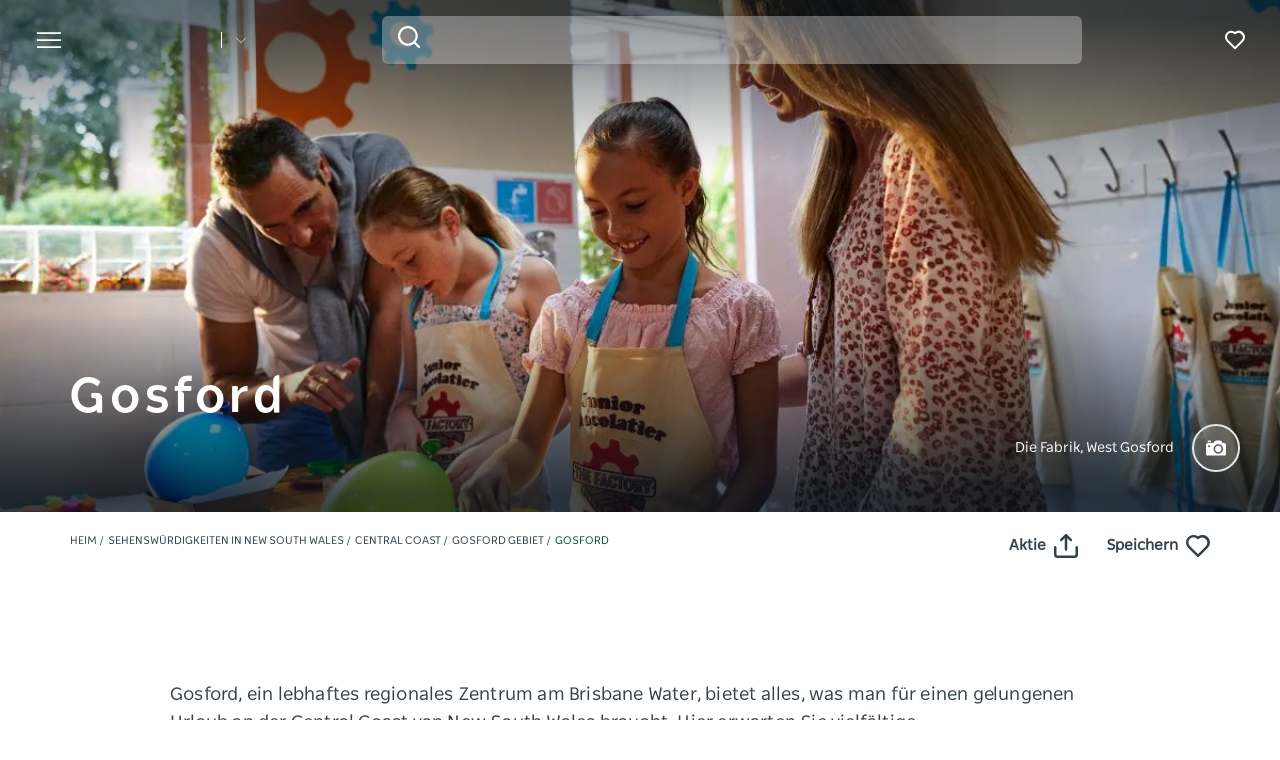

--- FILE ---
content_type: text/html; charset=UTF-8
request_url: https://www.visitnsw.com/de/destinations/central-coast/gosford-area/gosford
body_size: 291720
content:
<!DOCTYPE html>
<html  lang="de" dir="ltr" prefix="og: https://ogp.me/ns#">
<head>
  <meta charset="utf-8" />
<meta name="description" content="Entdecken Sie Gosford an der Central Coast von New South Wales, eine lebendige Stadt mit atemberaubenden Ausblicken aufs Wasser und vielfältigen Attraktionen, die sich neben dem wunderschönen Brisbane Water National Park befindet." />
<meta name="geo.position" content=";" />
<link rel="canonical" href="https://www.visitnsw.com/de/destinations/central-coast/gosford-area/gosford" />
<meta name="robots" content="index, follow" />
<meta name="rights" content="Copyright © Destination NSW" />
<meta property="og:type" content="article" />
<meta property="og:url" content="https://www.visitnsw.com/de/destinations/central-coast/gosford-area/gosford" />
<meta property="og:title" content="Gosford" />
<meta property="og:image" content="https://www.visitnsw.com/sites/visitnsw/files/styles/open_graph/public/2025-01/178365_Header_Children%20enjoying%20a%20Junior%20Workshop%20experience%20at%20The%20Factory%20-%20West%20Gosford%20-Central%20Coast_DT.jpg?itok=h_AZ4F38" />
<meta name="Generator" content="Drupal 10 (https://www.drupal.org)" />
<meta name="MobileOptimized" content="width" />
<meta name="HandheldFriendly" content="true" />
<script data-cfasync="false" type="text/javascript" id="vwoCode">window._vwo_code || (function() {
      var account_id=775903,
      version=2.0,
      settings_tolerance=2000,
      library_tolerance=2500,
      use_existing_jquery=false,
      hide_element='body',
      hide_element_style = 'opacity:0 !important;filter:alpha(opacity=0) !important;background:none !important',
      /* DO NOT EDIT BELOW THIS LINE */
      f=false,w=window,d=document,v=d.querySelector('#vwoCode'),cK='_vwo_'+account_id+'_settings',cc={};try{var c=JSON.parse(localStorage.getItem('_vwo_'+account_id+'_config'));cc=c&&typeof c==='object'?c:{}}catch(e){}var stT=cc.stT==='session'?w.sessionStorage:w.localStorage;code={use_existing_jquery:function(){return typeof use_existing_jquery!=='undefined'?use_existing_jquery:undefined},library_tolerance:function(){return typeof library_tolerance!=='undefined'?library_tolerance:undefined},settings_tolerance:function(){return cc.sT||settings_tolerance},hide_element_style:function(){return'{'+(cc.hES||hide_element_style)+'}'},hide_element:function(){return typeof cc.hE==='string'?cc.hE:hide_element},getVersion:function(){return version},finish:function(){if(!f){f=true;var e=d.getElementById('_vis_opt_path_hides');if(e)e.parentNode.removeChild(e)}},finished:function(){return f},load:function(e){var t=this.getSettings(),n=d.createElement('script'),i=this;if(t){n.textContent=t;d.getElementsByTagName('head')[0].appendChild(n);if(!w.VWO||VWO.caE){stT.removeItem(cK);i.load(e)}}else{n.fetchPriority='high';n.src=e;n.type='text/javascript';n.onerror=function(){_vwo_code.finish()};d.getElementsByTagName('head')[0].appendChild(n)}},getSettings:function(){try{var e=stT.getItem(cK);if(!e){return}e=JSON.parse(e);if(Date.now()>e.e){stT.removeItem(cK);return}return e.s}catch(e){return}},init:function(){if(d.URL.indexOf('__vwo_disable__')>-1)return;var e=this.settings_tolerance();w._vwo_settings_timer=setTimeout(function(){_vwo_code.finish();stT.removeItem(cK)},e);var t=d.currentScript,n=d.createElement('style'),i=this.hide_element(),r=t&&!t.async&&i?i+this.hide_element_style():'',c=d.getElementsByTagName('head')[0];n.setAttribute('id','_vis_opt_path_hides');v&&n.setAttribute('nonce',v.nonce);n.setAttribute('type','text/css');if(n.styleSheet)n.styleSheet.cssText=r;else n.appendChild(d.createTextNode(r));c.appendChild(n);this.load('https://dev.visualwebsiteoptimizer.com/j.php?a='+account_id+'&u='+encodeURIComponent(d.URL)+'&vn='+version)}};w._vwo_code=code;code.init();})();</script>
<script>var dataLayer = [{"event":"_trackPageData","page":{"pageInfo":{"templateType":"full_width"},"category":{"primaryCategory":"page"}},"location":{"region":["Central Coast"],"area":["Gosford Area"],"town":["Gosford"],"destination":"Gosford"},"content":{"category":""},"DNSW_MENU_SECTION":"Destinations","DNSW_REGION":"Central Coast","DNSW_AREA":"Gosford Area","DNSW_TOWN":"Gosford"}];</script>
<link rel="preload" href="https://www.visitnsw.com/afx_prid/2024.8.20.1/auth/als/p20248201.js?lcsid=14D7389B-E953-4FEB-A4C4-E3349E16775C" as="script" />
<script>var afx_start = Date.now();</script>
<script src="https://www.visitnsw.com/afx_prid/2024.8.20.1/auth/als/p20248201.js?lcsid=14D7389B-E953-4FEB-A4C4-E3349E16775C" importance="high"></script>
<meta name="viewport" content="width=device-width, initial-scale=1, viewport-fit=cover" />
<meta name="referrer" content="unsafe-url" />
<link rel="icon" href="/favicon-16x16.png" type="image/png" />
<link rel="alternate" type="application/rss+xml" href="/articles.xml" />
<link rel="alternate" hreflang="en-AU" href="https://www.visitnsw.com/destinations/central-coast/gosford-area/gosford" />
<link rel="alternate" hreflang="x-default" href="https://www.visitnsw.com/destinations/central-coast/gosford-area/gosford" />
<link rel="alternate" hreflang="ja" href="https://www.visitnsw.com/jp/destinations/central-coast/gosford-area/gosford" />
<link rel="alternate" hreflang="ko" href="https://www.visitnsw.com/kr/destinations/central-coast/gosford-area/gosford" />
<link rel="alternate" hreflang="zh-hant-hk" href="https://www.visitnsw.com/hk/destinations/central-coast/gosford-area/gosford" />
<link rel="alternate" hreflang="zh-hant-tw" href="https://www.visitnsw.com/tw/destinations/central-coast/gosford-area/gosford" />
<link rel="alternate" hreflang="zh-hans" href="https://www.visitnsw.com/cn/destinations/central-coast/gosford-area/gosford" />
<link rel="alternate" hreflang="de" href="https://www.visitnsw.com/de/destinations/central-coast/gosford-area/gosford" />
<script>window.a2a_config=window.a2a_config||{};a2a_config.callbacks=[];a2a_config.overlays=[];a2a_config.templates={};a2a_config.icon_color = "#fafafa,#484848";
a2a_config.num_services = 4;
a2a_config.prioritize = [ 'facebook', 'twitter', 'pinterest', 'copy_link', ];
a2a_config.onclick = 1;
a2a_config.orientation = "down";</script>
<style>body .a2a_menu {
	border-radius: 10px;
	background: #fafafa;
	color: #484848;
	border: 1px solid #b9b9b9;
 box-shadow: 0 2px 10px 0 rgba(0, 0, 0, 0.2);
}

body .a2a_menu.a2a_mini {
width: 128px;
    min-width: 128px;
padding: 16px 14px;
    margin-top: 15px;
}

@media (min-width: 768px) {
body .a2a_menu.a2a_mini {
width: 133px;
    min-width: 133px;
padding: 16px 28px;
}
}

body .a2a_full_services .a2a_i {
border: 0;
}

body a.a2a_i .a2a_svg {
    margin: 0 20px 0 0;
}

span.a2a_s_link#a2a_copy_link_icon,
span.a2a_w_link#a2a_copy_link_icon {
	background-size: 48px;
	border-radius: 0;
	display: inline-block;
	height: 48px;
	left: 0;
	line-height: 48px;
	margin: 0 3px 0 0;
	position: absolute;
	vertical-align: top;
	width: 48px
}


@media (prefers-color-scheme:dark) {
	body .a2a_menu a,
	body .a2a_menu a.a2a_i,
	body .a2a_menu a.a2a_i:visited,
	body .a2a_menu a.a2a_more,
	i.a2a_i {
		border-color: #fafafa!important;
		color: #484848!important;
border: 0;
	}
	body .a2a_menu a.a2a_i:active,
	body .a2a_menu a.a2a_i:focus,
	body .a2a_menu a.a2a_i:hover {
		border-color: #fafafa!important;
		background-color: #fafafa!important
	}

	body .a2a_menu a.a2a_more:active,
	body .a2a_menu a.a2a_more:focus,
	body .a2a_menu a.a2a_more:hover {
border-color: #fafafa!important;
		background-color: #fafafa!important;
 border-top: 1px solid #707070 !important;
}
	body .a2a_menu {
		background-color: #fafafa !important;
		border-color: #fafafa !important;
	}
	body .a2a_menu_find {
		color: #484848 !important
	}
	body .a2a_menu span.a2a_s_find svg {
		background-color: transparent !important
	}
	body .a2a_menu span.a2a_s_find svg path {
		fill: #484848 !important
	}
}

body .a2a_menu_find_container {
background: transparent !important;
border: 1px solid #cccccc !important;}
body .a2a_menu a {
	text-decoration: none;
	line-height: 24px;
	height: auto;
	width: auto;
	outline: 0;
  font-family: Poppins !important;
  font-size: 14px;
  font-weight: 500;
  font-stretch: normal;
  font-style: normal;
  letter-spacing: normal;
  text-align: left;
  color: #484848;
width:100%;
background-color: #fafafa!important;
border:0;
    padding: 6px 0;
}
@media (min-width: 768px) {
body .a2a_menu a {font-size: 16px;}
}

body .a2a_menu a.a2a_more {
	color: #484848;
    border-top: 1px solid #707070 !important;
    margin-top: 15px;
padding:0;
    padding-top: 15px;
    text-align: center;
}

body .a2a_menu a.a2a_i:active,
body .a2a_menu a.a2a_i:focus,
body .a2a_menu a.a2a_i:hover,
body .a2a_menu a.a2a_more:active,
body .a2a_menu a.a2a_more:focus,
body .a2a_menu a.a2a_more:hover {
	color: #2A2A2A;
	border-color: #EEE;
	border-style: solid;
	background-color: #EEE;
	text-decoration: none
}
div.a2a_full_footer {
display:none !important;
}</style>

    <title>Gosford, Central Coast – Unterkünfte, Aktivitäten &amp; mehr | Visit NSW</title>
    <meta name="application-name" content="VisitNSW.com">
    <meta name="apple-mobile-web-app-title" content="VisitNSW.com">
    <meta name="applicable-device" content="pc,mobile" />
    <link rel="apple-touch-icon" sizes="180x180" href="/themes/custom/visitnsw_dnsw_boostrap/apple-touch-icon.png">
    <link rel="icon" type="image/png" sizes="32x32" href="/themes/custom/visitnsw_dnsw_boostrap/favicon-32x32.png">
    <link rel="icon" type="image/png" sizes="16x16" href="/themes/custom/visitnsw_dnsw_boostrap/favicon-16x16.png">
    <link rel="manifest" href="/themes/custom/visitnsw_dnsw_boostrap/site.webmanifest">
    <link rel="mask-icon" href="/themes/custom/visitnsw_dnsw_boostrap/safari-pinned-tab.svg" color="#00563c">
    <link rel="shortcut icon" href="/themes/custom/visitnsw_dnsw_boostrap/favicon.ico">
    <meta name="msapplication-TileColor" content="#00563c">
    <meta name="msapplication-config" content="/themes/custom/visitnsw_dnsw_boostrap/browserconfig.xml">
    <meta name="theme-color" content="#ffffff">


    <style id="critical-css">@-ms-viewport{width:device-width}.visible-xs-block{display:none!important}.widget-gallery.default .gallery__wrapper-image .field--name-field-image{border-radius:12px;order:1;overflow:hidden}.widget-gallery.default .gallery__wrapper-image img{width:100%}.widget-gallery.default .content:not(.full_width) .gallery__wrapper-image .field--name-field-image{border-radius:12px;order:1;overflow:hidden}.widget-gallery.default .content:not(.full_width) .gallery__wrapper-image img{width:100%}.widget__eyebrow{font-size:15px;line-height:1.6;color:#b4b4b4;text-transform:uppercase}.tiles__heading-desktop{display:none}.slick_slider-gallery-section{overflow:hidden}.slick_slider-widget-section{outline:0!important;padding:16px 12px 0;width:100%}.slick_slider-gallery-section img,.slick_slider-widget-section img{width:100%}.slick_slider-widget-threecolumn-stack{align-content:space-between;display:flex;flex-flow:row wrap;flex-direction:row;flex-wrap:wrap;justify-content:flex-start}.slick_slider-widget-threecolumn-stack .slick_slider-widget-section{padding:24px 0 0}.btn__language.filters__button .icon__earth{display:none;height:16px;margin-right:8px;width:16px}.widget-tile{position:relative}.wrapper_round-border{border-radius:12px;overflow:hidden;position:relative}.wrapper__tile_image .field--name-field-image-entity{border-radius:12px;overflow:hidden}.wrapper__tile_content::before{background:linear-gradient(180deg,rgba(0,0,0,.6) 0,rgba(0,0,0,0) 100%);bottom:0;content:"";left:0;opacity:1;position:absolute;right:0;top:0;transform:matrix(1,0,0,-1,0,0);z-index:2}.wrapper__tile-link{height:100%;position:absolute;text-align:left;text-decoration:none;top:0;width:100%;z-index:4}.wrapper__tile-header-wrapper{bottom:0;position:absolute;width:100%;z-index:5}.wrapper__tile-header{align-items:center;display:flex;justify-content:space-between}.wrapper__tile-heading,.wrapper__tile-icon{padding:19px}.wrapper__tile-heading{color:#fff;font-size:20px;line-height:125%;margin-bottom:0;max-width:calc(100% - 50px)}.wrapper__tile-icon{display:flex;justify-content:flex-start;line-height:1;opacity:0}.wrapper__tile-extra-copy{max-height:0;opacity:0;overflow:hidden}.filters__button .icon{fill:#4f585f;margin-left:0}.clearfix::after{display:table;clear:both;content:""}.hidden{display:none}.visually-hidden{position:absolute!important;overflow:hidden;clip:rect(1px,1px,1px,1px);width:1px;height:1px;word-wrap:normal}html{font-family:sans-serif;-ms-text-size-adjust:100%;-webkit-text-size-adjust:100%}body{margin:0}article,header,section{display:block}a{background-color:rgba(0,0,0,0)}h1{font-size:2em;margin:.67em 0}img{border:0}svg:not(:root){overflow:hidden}button,input{color:inherit;font:inherit;margin:0}button{overflow:visible}button{text-transform:none}button{-webkit-appearance:button}button::-moz-focus-inner,input::-moz-focus-inner{border:0;padding:0}input{line-height:normal}input[type=search]{-webkit-appearance:textfield;box-sizing:content-box}input[type=search]::-webkit-search-cancel-button,input[type=search]::-webkit-search-decoration{-webkit-appearance:none}*{-webkit-box-sizing:border-box;-moz-box-sizing:border-box;box-sizing:border-box}:after,:before{-webkit-box-sizing:border-box;-moz-box-sizing:border-box;box-sizing:border-box}html{font-size:10px}body{font-family:"Helvetica Neue",Helvetica,Arial,sans-serif;font-size:14px;line-height:1.428571429;color:#333;background-color:#fff}button,input{font-family:inherit;font-size:inherit;line-height:inherit}a{color:rgb(51.4340909091,122.2772727273,183.4159090909);text-decoration:none}img{vertical-align:middle}.img-responsive{display:block;max-width:100%;height:auto}.sr-only{position:absolute;width:1px;height:1px;margin:-1px;padding:0;overflow:hidden;clip:rect(0,0,0,0);border:0}.container{margin-right:auto;margin-left:auto;padding-left:15px;padding-right:15px}.container:after,.container:before{content:" ";display:table}.container:after{clear:both}input[type=search]{-webkit-box-sizing:border-box;-moz-box-sizing:border-box;box-sizing:border-box}input[type=search]{-webkit-appearance:none}.btn{display:inline-block;margin-bottom:0;font-weight:400;text-align:center;vertical-align:middle;touch-action:manipulation;border:1px solid transparent;white-space:nowrap;padding:6px 12px;font-size:14px;line-height:1.428571429;border-radius:4px}.navbar{position:relative;min-height:50px;margin-bottom:20px;border:1px solid transparent}.navbar:after,.navbar:before{content:" ";display:table}.navbar:after{clear:both}.navbar-header:after,.navbar-header:before{content:" ";display:table}.navbar-header:after{clear:both}.navbar-collapse{overflow-x:visible;padding-right:15px;padding-left:15px;border-top:1px solid transparent;box-shadow:inset 0 1px 0 hsla(0,0%,100%,.1);-webkit-overflow-scrolling:touch}.navbar-collapse:after,.navbar-collapse:before{content:" ";display:table}.navbar-collapse:after{clear:both}.navbar-toggle{position:relative;float:right;margin-right:15px;padding:9px 10px;margin-top:8px;margin-bottom:8px;background-color:rgba(0,0,0,0);border:1px solid transparent;border-radius:4px}.clearfix:after,.clearfix:before{content:" ";display:table}.clearfix:after{clear:both}.hidden{display:none!important}.visible-sm-block,.visible-xs-block{display:none!important}.wrapper{display:flow-root;height:100%;overflow:clip;width:100%}.visually-hidden{display:none}.field--name-field-credit{bottom:12px;line-height:1;position:absolute;right:7px;z-index:11}.field--name-field-credit .icon{fill:#fff;height:20px;width:20px}body{color:#354149;font-family:NSWSans-Regular,"Helvetica Neue",helvetica,sans-serif;font-size:18px;font-weight:100;line-height:1.66}a{color:#354149}html{-moz-osx-font-smoothing:grayscale;-webkit-font-smoothing:antialiased;text-rendering:optimizelegibility}h1,h3,h4{color:#03111b;font-family:NSWSans-Bold,"Helvetica Neue",helvetica,sans-serif;font-style:normal;font-weight:700;letter-spacing:0;line-height:120%}h1,h3{margin-bottom:10px;margin-top:20px}h1,h1.page-header{border:0;font-size:32px;line-height:125%}h3{font-size:24px;margin-top:0}h4{font-size:20px}p{margin:0 0 10px}.btn{align-items:center;border:1px solid var(--primary-color);border-radius:6px;box-shadow:none;display:flex;flex-direction:row;font-family:NSWSans-Bold,"Helvetica Neue",helvetica,sans-serif;font-size:16px;font-weight:700;height:48px;justify-content:center;letter-spacing:.02em;line-height:1;margin:0 0 6px;max-width:fit-content;outline-style:none;padding:0 16px;text-decoration:none;text-transform:none;text-align:center;align-items:center;border:1px solid var(--primary-color);border-radius:6px;box-shadow:none;display:flex;flex-direction:row;font-family:NSWSans-Bold,"Helvetica Neue",helvetica,sans-serif;font-size:16px;font-weight:700;height:48px;justify-content:center;letter-spacing:.02em;line-height:1;margin:0 0 6px;max-width:fit-content;outline-style:none;padding:0 16px;text-decoration:none;text-transform:none;text-align:center}.btn{background:var(--primary-color);color:#fff}.btn__white-bg{align-items:center;border:1px solid var(--primary-color);border-radius:6px;box-shadow:none;display:flex;flex-direction:row;font-family:NSWSans-Bold,"Helvetica Neue",helvetica,sans-serif;font-size:16px;font-weight:700;height:48px;justify-content:center;letter-spacing:.02em;line-height:1;margin:0 0 6px;max-width:fit-content;outline-style:none;padding:0 16px;text-decoration:none;text-transform:none;text-align:center;align-items:center;border:1px solid var(--primary-color);border-radius:6px;box-shadow:none;display:flex;flex-direction:row;font-family:NSWSans-Bold,"Helvetica Neue",helvetica,sans-serif;font-size:16px;font-weight:700;height:48px;justify-content:center;letter-spacing:.02em;line-height:1;margin:0 0 6px;max-width:fit-content;outline-style:none;padding:0 16px;text-decoration:none;text-transform:none;text-align:center}.btn__white-bg{background:#fff;border-color:#fff;color:#03111b}.btn__white-bg .icon__wrapper{display:inline-block;margin-left:8px}.widget-gallery.default h3{margin-bottom:16px;margin-top:0;text-align:left}.widget-gallery.default .content:not(.full_width) h3,.widget-video.default .content:not(.full_width) h3{margin-bottom:16px;margin-top:0;text-align:left}.tiles__heading-mobile{display:none}.navbar-toggle{display:block}.navbar-collapse{display:none!important}.mega__menu{border:0;border-radius:0;margin-bottom:0;padding:16px 24px;position:absolute;width:100%;z-index:90}.navbar-header{align-items:center;display:flex;float:none;width:100%}.top__wrapper{align-items:center;display:flex;flex-grow:1;justify-content:flex-end;margin-right:0}.nav__wrapper{border-top:0;box-shadow:0 0 0;height:auto!important;padding-left:0;padding-right:0;width:100%}.dnsw__logo{align-items:self-start;display:flex;filter:brightness(0) invert(1);height:19px;width:140px}.search-placeholder{align-items:flex-end;display:flex;fill:#fff;height:24px}.search-placeholder .icon__wrapper{line-height:1}.search-placeholder .icon{height:20px;width:20px}#search-box--header{margin-left:15px;position:relative}.social__networks-megamenu{align-items:center;display:none;justify-content:space-between;margin-top:90px;order:6;width:160px}.navbar-toggle{background:rgba(0,0,0,0)!important;border:0;border-radius:0;float:none;height:28px;line-height:1;margin-bottom:0;margin-right:16px;margin-top:0;padding:0;z-index:10}.navbar-toggle .icon__open{fill:#fff;height:28px;width:28px}.navbar-toggle .icon__close{display:none;fill:#231f20}.navbar__mainmenu{list-style:none;margin:68px 0 -15px;padding:0}.navbar__mainmenu-label-wrapper{align-items:center;display:flex;justify-content:space-between}.navbar__mainmenu-links-image{display:none}.navbar__mainmenu-links-image .wrapper__image-menu-content{display:none}.navbar__mainmenu-label{align-items:center;background:rgba(0,0,0,0);border:0;color:#354149;display:flex;font-family:NSWSans-Bold,"Helvetica Neue",helvetica,sans-serif;font-size:24px;font-weight:600;justify-content:space-between;letter-spacing:-.25px;line-height:1.33;padding:12px 27px;text-decoration:none;width:100%}.navbar__mainmenu-label .icon{fill:#c7cac8}.navbar__mainmenu-links{display:none;list-style:none}.navbar__mainmenu-links .wrapper__tile-mega{align-items:center;border-bottom:1px solid #d9d9d9;color:#03111b;display:flex;font-family:NSWSans-Bold,"Helvetica Neue",helvetica,sans-serif;font-size:20px;letter-spacing:.01em;line-height:24px;margin:0;padding:20px 0;text-decoration:none}.navbar__mainmenu-links .wrapper__tile-mega .icon__wrapper:last-of-type{opacity:0;transform:translateX(-60px)}.navbar__mainmenu-links .wrapper__tile-mega .icon{fill:#81888d;height:10px;margin-right:12px;width:10px}.navbar__mainmenu-links .wrapper__tile-mega-full{flex-direction:row-reverse;font-size:18px;line-height:26px;padding:8px 0}.navbar__mainmenu-links .wrapper__tile-mega-full .wrapper__image-menu-second{display:none}.wrapper__content-menu{display:flex;flex-direction:column;margin-left:16px;width:100%}.wrapper__image-menu{width:90%}.wrapper__image-menu .menu__image{border-radius:6px;overflow:hidden;position:relative}.wrapper__tile-sub-heading-menu{color:#354149;font-family:NSWSans-Regular,"Helvetica Neue",helvetica,sans-serif;font-size:14px;font-weight:700;line-height:120%}.navbar__see-all{color:#354149;display:none;flex-shrink:0;font-size:15px;font-weight:700;min-width:79px}.navbar__see-all .icon{fill:#81888d;height:10px;margin-left:12px;margin-right:0;width:10px}.block-dnsw-header-slider::before{background:linear-gradient(180deg,rgba(3,17,27,.6) 9.29%,rgba(3,17,27,0) 100%);content:"";height:168px;left:0;position:absolute;top:0;width:100%;z-index:1}body:not(.offcanvas-stop-scrolling) .block-search{order:4}.crosssite-links{display:flex;flex-direction:column;padding-top:36px}.crosssite-links-main{font-size:16px;font-weight:700;line-height:19px;padding-bottom:10px}.crosssite-links-main .icon{height:14px;margin-left:10px;width:14px}.crosssite-links-small{color:#354149;font-size:14px;font-weight:400;line-height:17px}.navbar__mainmenu-links-wrapper{opacity:0}.brand__logo{display:none}.header-area__wrapper{height:100vh;height:vh(100);max-height:-webkit-fill-available;position:relative;width:100%}.header-area__img .field{height:100vh;position:relative;width:100%}.header-area__img .field img{height:100%;left:0;object-fit:cover;position:absolute;top:0;width:100%}.header-area__content{align-items:center;bottom:0;color:#fff;display:flex;font-family:NSWSans-Bold,"Helvetica Neue",helvetica,sans-serif;justify-content:center;left:0;position:absolute;right:0;top:0;width:100%;z-index:2}.header-area__gradient{bottom:0;left:0;opacity:.67;position:absolute;right:0;top:0;z-index:1}.header-area__title{font-size:26px;font-weight:600;letter-spacing:-1px;line-height:1.2;max-width:100%}.header-area__desc{align-items:center;bottom:15px;color:#fff;display:flex;font-size:14px;justify-content:flex-end;line-height:160%;margin-left:auto;position:relative;right:0;width:100%;z-index:3}.header-area__desc .field{font-family:NSWSans-Bold,"Helvetica Neue",helvetica,sans-serif;font-size:12px;font-weight:500;margin-right:12px}.header-area__desc .icon__wrapper{align-items:center;background-color:hsla(0,0%,100%,.15);border:2px solid #e5e5e5;border-radius:100%;display:flex;flex-shrink:0;height:35px;justify-content:center;margin-left:18px;width:35px}.header-area__desc .icon{height:14px;width:14px}.header-area__scroll{bottom:16px;height:24px;left:0;margin-left:auto;margin-right:auto;position:absolute;right:0;width:24px;z-index:3}.icon__scroll{fill:hsla(0,0%,100%,.5);height:24px;width:24px}.region-footer nav .icon__footer-menu{height:14px;margin-right:5px;width:14px}.ds-full_width h1,.ds-full_width h1.page-header{margin-bottom:40px}.heading_left .tiles-container-heading{text-align:left!important}:root{--gap:6px;--gap-large:16px}.block-escape-subscribe-nav-button{background:var(--primary-color);bottom:-300px;display:none;left:0;padding:20px;position:fixed;right:0;width:100%;z-index:12}.newsletter__popup-close{align-items:center;display:flex;justify-content:flex-end;margin-left:auto;margin-right:auto;position:absolute;right:24px}.newsletter__popup-close button{background:rgba(0,0,0,0);border:0;height:20px;padding:0;width:20px}.newsletter__popup-close .icon{fill:#fff;height:14px;width:14px}.newsletter__popup{align-items:flex-start;color:#fff;display:flex;flex-direction:column;gap:12px;justify-content:space-between}.newsletter__popup h4{color:#fff;font-size:20px;font-style:normal;font-weight:700;line-height:120%;margin-bottom:12px;margin-top:0;width:calc(100% - 20px)}.newsletter__popup p{font-size:16px;font-style:normal;font-weight:400;line-height:24px;margin-bottom:0}.newsletter__popup .newsletter__popup-button{width:100%}.newsletter__popup .btn{align-items:center;border:1px solid transparent;color:var(--primary-color);gap:8px;height:42px;justify-content:center;line-height:16px;margin-bottom:0;min-width:100%;padding:16px 24px;width:100%}.newsletter__popup .btn .icon__wrapper{display:flex;line-height:1;margin-left:0}.newsletter__popup .btn .icon{fill:transparent;height:16px;stroke:var(--primary-color);width:16px}.icon__white{fill:#fff;height:24px;max-width:24px}.icon__black{fill:#354149}input{appearance:none;background:#fcfcfc;border:0;border-bottom:1px solid #e0e0e0;box-shadow:none;color:#354149;font-family:NSWSans-Bold,"Helvetica Neue",helvetica,sans-serif;font-size:1.2rem;height:44px;line-height:1.5;margin:0 0 10px;padding:5px 15px;vertical-align:middle;width:100%}.icon{display:inline-block;height:20px;width:20px}::placeholder{color:#888;font-style:italic;opacity:1}.highlighted{position:relative}.nav__favourites{margin-left:14px;margin-right:0;order:5}.website__brand{align-items:center;display:flex;margin-right:auto;width:160px}.website__switcher{background:#fff;border-radius:0 0 6px 6px;box-shadow:0 10px 10px rgba(0,0,0,.2);display:none;left:0;max-width:375px;opacity:0;padding:14px;position:absolute;top:61px}.website__switcher-content{align-items:center;display:flex;justify-content:center}.website__switcher-image{width:160px}.website__switcher-image img{border-radius:3px}.website__switcher-text{font-size:14px;font-weight:700;line-height:125%;padding:0 17px;width:calc(100% - 160px)}.website__switcher-text .field--name-field-link{font-weight:400;margin-top:10px}.website__switcher-btn{align-items:center;display:flex;justify-content:center}.website__switcher-btn::before{background:#fff;color:#fff;content:"";height:16px;margin-left:14px;width:1px}.website__switcher-btn .icon{fill:#fff;height:10px;margin-left:14px;width:10px}.opensearch__box-form{display:none;padding:0;position:relative;z-index:1}.opensearch__box-input{background:#f4f4f4;border:0;border-radius:6px;box-shadow:none;color:#354149;font-family:NSWSans-Regular,"Helvetica Neue",helvetica,sans-serif;font-size:16px;font-style:normal;font-weight:400;height:48px;line-height:1;margin-bottom:0;padding:5px 45px}.opensearch__box-submit{background:rgba(0,0,0,0);border:0;height:22px;left:16px;padding:0;position:absolute;top:10px;width:22px}.opensearch__box-submit .icon{fill:#354149;height:22px;width:22px}body{font-family:NSWSans-Regular,"Helvetica Neue",helvetica,sans-serif;font-size:16px;font-style:normal;font-weight:400;letter-spacing:0;line-height:160%}a{color:var(--primary-color)}body{--primary-color:#115ac1;--primary-color-hover:#0041a7;--primary-color-80:#cfdef3;--secondary-color:#00d2e4;--secondary-color-50:#80e9f2;--rating-color:#fff;--rating-background:#00aa6c;--btn-box-shadow:rgba(17,90,193,0.2)}body.visitnsw{--primary-color:#00563c;--primary-color-hover:#003d23;--primary-color-80:#ccddd8;--secondary-color:#00b570;--secondary-color-50:#80dab8;--btn-box-shadow:rgba(0,86,60,0.2)}.dnsw__logo img{height:auto;width:116px}
</style>
<link rel="stylesheet" media="print" href="/sites/visitnsw/files/css/css_AC3vlDLz0Yoo_G9iFtz1NpaR1IVhdszOdoDlryP2TQI.css?delta=0&amp;language=de&amp;theme=visitnsw_dnsw_bootstrap&amp;include=eJx9jFEKAjEMRC9UtkcqaZNdgm1SkujS26vgly7-DW_eDCCGgqwMn7DtphKpqVFGu0_o2zQ9jNwTip-lqoaHwcz7S_yFBoNOtVtCHeTBrXwZ3rn9aWN1liORBMcqNCphbjCDVZIvDxq5glN6sHO8t9cHT_jsV1U" data-onload-media="all" onload="this.onload=null;this.media=this.dataset.onloadMedia" />
<noscript><link rel="stylesheet" media="all" href="/sites/visitnsw/files/css/css_AC3vlDLz0Yoo_G9iFtz1NpaR1IVhdszOdoDlryP2TQI.css?delta=0&amp;language=de&amp;theme=visitnsw_dnsw_bootstrap&amp;include=eJx9jFEKAjEMRC9UtkcqaZNdgm1SkujS26vgly7-DW_eDCCGgqwMn7DtphKpqVFGu0_o2zQ9jNwTip-lqoaHwcz7S_yFBoNOtVtCHeTBrXwZ3rn9aWN1liORBMcqNCphbjCDVZIvDxq5glN6sHO8t9cHT_jsV1U" />
</noscript><link rel="stylesheet" media="print" href="/sites/visitnsw/files/css/css_4zvdBfouCbcR63bbxeWksTrof18wg4Yfdpg-ikPdCII.css?delta=1&amp;language=de&amp;theme=visitnsw_dnsw_bootstrap&amp;include=eJx9jFEKAjEMRC9UtkcqaZNdgm1SkujS26vgly7-DW_eDCCGgqwMn7DtphKpqVFGu0_o2zQ9jNwTip-lqoaHwcz7S_yFBoNOtVtCHeTBrXwZ3rn9aWN1liORBMcqNCphbjCDVZIvDxq5glN6sHO8t9cHT_jsV1U" data-onload-media="all" onload="this.onload=null;this.media=this.dataset.onloadMedia" />
<noscript><link rel="stylesheet" media="all" href="/sites/visitnsw/files/css/css_4zvdBfouCbcR63bbxeWksTrof18wg4Yfdpg-ikPdCII.css?delta=1&amp;language=de&amp;theme=visitnsw_dnsw_bootstrap&amp;include=eJx9jFEKAjEMRC9UtkcqaZNdgm1SkujS26vgly7-DW_eDCCGgqwMn7DtphKpqVFGu0_o2zQ9jNwTip-lqoaHwcz7S_yFBoNOtVtCHeTBrXwZ3rn9aWN1liORBMcqNCphbjCDVZIvDxq5glN6sHO8t9cHT_jsV1U" />
</noscript><link rel="stylesheet" media="print" href="https://cdnjs.cloudflare.com/ajax/libs/slick-carousel/1.8.1/slick.min.css" integrity="sha512-yHknP1/AwR+yx26cB1y0cjvQUMvEa2PFzt1c9LlS4pRQ5NOTZFWbhBig+X9G9eYW/8m0/4OXNx8pxJ6z57x0dw==" crossorigin="anonymous" referrerpolicy="no-referrer" data-onload-media="all" onload="this.onload=null;this.media=this.dataset.onloadMedia" />
<noscript><link rel="stylesheet" media="all" href="https://cdnjs.cloudflare.com/ajax/libs/slick-carousel/1.8.1/slick.min.css" integrity="sha512-yHknP1/AwR+yx26cB1y0cjvQUMvEa2PFzt1c9LlS4pRQ5NOTZFWbhBig+X9G9eYW/8m0/4OXNx8pxJ6z57x0dw==" crossorigin="anonymous" referrerpolicy="no-referrer" />
</noscript><link rel="stylesheet" media="print" href="/sites/visitnsw/files/css/css_K_qFoq9bf_080Rw9iBZEetbpvGcVGP8AIR9_47mN_fw.css?delta=3&amp;language=de&amp;theme=visitnsw_dnsw_bootstrap&amp;include=eJx9jFEKAjEMRC9UtkcqaZNdgm1SkujS26vgly7-DW_eDCCGgqwMn7DtphKpqVFGu0_o2zQ9jNwTip-lqoaHwcz7S_yFBoNOtVtCHeTBrXwZ3rn9aWN1liORBMcqNCphbjCDVZIvDxq5glN6sHO8t9cHT_jsV1U" data-onload-media="all" onload="this.onload=null;this.media=this.dataset.onloadMedia" />
<noscript><link rel="stylesheet" media="all" href="/sites/visitnsw/files/css/css_K_qFoq9bf_080Rw9iBZEetbpvGcVGP8AIR9_47mN_fw.css?delta=3&amp;language=de&amp;theme=visitnsw_dnsw_bootstrap&amp;include=eJx9jFEKAjEMRC9UtkcqaZNdgm1SkujS26vgly7-DW_eDCCGgqwMn7DtphKpqVFGu0_o2zQ9jNwTip-lqoaHwcz7S_yFBoNOtVtCHeTBrXwZ3rn9aWN1liORBMcqNCphbjCDVZIvDxq5glN6sHO8t9cHT_jsV1U" />
</noscript>
      <script type="application/json" data-drupal-selector="drupal-settings-json">{"path":{"baseUrl":"\/","pathPrefix":"de\/","currentPath":"node\/11706","currentPathIsAdmin":false,"isFront":false,"currentLanguage":"de"},"pluralDelimiter":"\u0003","suppressDeprecationErrors":true,"gtag":{"tagId":"","consentMode":false,"otherIds":[],"events":[],"additionalConfigInfo":[]},"ajaxPageState":{"libraries":"[base64]","theme":"visitnsw_dnsw_bootstrap","theme_token":null},"ajaxTrustedUrl":[],"gtm":{"tagId":null,"settings":{"data_layer":"dataLayer","include_classes":false,"allowlist_classes":"google\nnonGooglePixels\nnonGoogleScripts\nnonGoogleIframes","blocklist_classes":"customScripts\ncustomPixels","include_environment":false,"environment_id":"","environment_token":""},"tagIds":["GTM-M3ZVGFW"]},"dnsw":{"nid":"11706","bundle":"page","favouritesEnabled":true,"category":"page","categoryId":"","subCategory":"","region":null,"area":null,"town":null,"productName":null,"productId":null,"sydneyPostcodes":["2000","2006","2007","2008","2009","2010","2011","2012","2015","2016","2017","2018","2019","2020","2021","2022","2023","2024","2025","2026","2027","2028","2029","2030","2031","2032","2033","2034","2035","2036","2037","2038","2039","2040","2041","2042","2043","2044","2045","2046","2047","2048","2049","2050","2060","2061","2062","2063","2064","2065","2066","2067","2068","2069","2070","2071","2072","2073","2074","2075","2076","2077","2079","2080","2081","2082","2083","2084","2085","2086","2087","2088","2089","2090","2092","2093","2094","2095","2096","2097","2099","2100","2101","2102","2103","2104","2105","2106","2107","2108","2110","2111","2112","2113","2114","2115","2116","2117","2118","2119","2120","2121","2122","2125","2126","2127","2128","2130","2131","2132","2133","2134","2135","2136","2137","2138","2140","2141","2142","2143","2144","2145","2146","2147","2148","2150","2151","2152","2153","2154","2155","2156","2157","2158","2159","2160","2161","2162","2163","2164","2165","2166","2167","2168","2170","2171","2172","2173","2174","2175","2176","2177","2178","2179","2190","2191","2192","2193","2194","2195","2196","2197","2198","2199","2200","2203","2204","2205","2206","2207","2208","2209","2210","2211","2212","2213","2214","2216","2217","2218","2219","2220","2221","2223","2224","2225","2226","2227","2228","2229","2230","2231","2232","2233","2234","2283","2311","2320","2321","2322","2323","2324","2325","2326","2327","2328","2329","2330","2333","2334","2335","2336","2337","2338","2339","2415","2420","2421","2422","2424","2429","2460","2469","2477","2484","2555","2556","2557","2558","2559","2560","2563","2564","2565","2566","2567","2568","2569","2570","2571","2572","2573","2574","2622","2640","2641","2642","2643","2644","2646","2647","2648","2650","2658","2659","2660","2710","2711","2712","2713","2714","2715","2717","2729","2731","2732","2733","2734","2735","2736","2737","2738","2739","2745","2747","2748","2749","2750","2752","2753","2754","2756","2757","2758","2759","2760","2761","2762","2763","2765","2766","2767","2768","2769","2770","2775","2777","2835","2850","3500","3501","3564","3579","3580","3584","3585","3638","3639","3644","3685","3687","3688","3690","3691","3730"],"icons_path":"\/themes\/custom\/dnsw_bootstrap\/images\/icons.svg?v=aa0d5cf64a06","currentSite":"visitnsw"},"tealiumiq":{"tealiumiq":{"utagurl":"https:\/\/tags.visitnsw.com\/visitnsw\/prod\/utag.js","async":true,"utagData":{"tealium_event":"page_view","page.pageInfo.templateType":"full_width","location.region":["Central Coast"],"location.area":["Gosford Area"],"location.town":["Gosford"],"location.destination":"Gosford","content.category":"","page.category.primaryCategory":"page","page.articleAttribute.title":"Gosford"}}},"vwo":{"id":775903,"timeout_library":2500,"timeout_setting":2000,"usejquery":"false","testnull":null},"dnsw_language_selector":{"languages":{"en-AU":"","en":"en","en-IN":"in","en-NZ":"nz","en-gb":"uk","en-US":"us","en-SG":"sg","en-MY":"my","en-ID":"id","ja":"jp","ko":"kr","zh-hant-hk":"hk","zh-hant-tw":"tw","zh-hans":"cn","de":"de"},"defaultLanguage":"en-AU","markets":{"en-AU":{"name":"Australia","domain":"","language_homepage_path":"","language_url_override":""},"zh-hans":{"name":"\u4e2d\u56fd","domain":"","language_homepage_path":"\/cn","language_url_override":""},"de":{"name":"Deutschland","domain":"","language_homepage_path":"\/de","language_url_override":""},"zh-hant-hk":{"name":"\u9999\u6e2f","domain":"","language_homepage_path":"\/hk","language_url_override":""},"en-IN":{"name":"India","domain":"","language_homepage_path":"\/in","language_url_override":""},"en-ID":{"name":"Indonesia","domain":"","language_homepage_path":"\/id","language_url_override":""},"ja":{"name":"\u65e5\u672c","domain":"","language_homepage_path":"\/jp","language_url_override":""},"ko":{"name":"\ub300\ud55c\ubbfc\uad6d","domain":"","language_homepage_path":"\/kr","language_url_override":""},"en-MY":{"name":"Malaysia","domain":"","language_homepage_path":"\/my","language_url_override":""},"en-NZ":{"name":"New Zealand","domain":"","language_homepage_path":"\/nz","language_url_override":""},"en-SG":{"name":"Singapore","domain":"","language_homepage_path":"\/sg","language_url_override":""},"zh-hant-tw":{"name":"\u53f0\u7063","domain":"","language_homepage_path":"\/tw","language_url_override":""},"en-gb":{"name":"United Kingdom","domain":"","language_homepage_path":"\/uk","language_url_override":""},"en-US":{"name":"United States","domain":"","language_homepage_path":"\/us","language_url_override":""}}},"dnsw_translations":{"language_prefix_map":{"en-AU":"","en":"en","en-IN":"in","en-NZ":"nz","en-gb":"uk","en-US":"us","en-SG":"sg","en-MY":"my","en-ID":"id","ja":"jp","ko":"kr","zh-hant-hk":"hk","zh-hant-tw":"tw","zh-hans":"cn","de":"de"}},"bootstrap":{"forms_has_error_value_toggle":1},"productListRest":{"26036":{"enabled_categories":[{"name":"Unterkunft","id":"1","key":"ACCOMM"},{"name":"Attraktion","id":"171","key":"ATTRACTION"},{"name":"Tour","id":"591","key":"TOUR"},{"name":"Ereignis","id":"251","key":"EVENT"},{"name":"Mieten","id":"496","key":"HIRE"},{"name":"Essen und Trinken","id":"301","key":"RESTAURANT"},{"name":"Informationsdienste","id":"551","key":"INFO"}],"category_labels":[{"key":"ACCOMM","name":"Accommodation"},{"key":"ACTIVITIES","name":"Activities"},{"key":"ATTRACTION","name":"Attraction"},{"key":"DESTINFO","name":"Destination Information"},{"key":"EVENT","name":"Event"},{"key":"RESTAURANT","name":"Food And Drink"},{"key":"GENSERVICE","name":"General Services"},{"key":"HIRE","name":"Hire"},{"key":"INFO","name":"Information Services"},{"key":"JOURNEY","name":"Journey"},{"key":"BEST_RESTAURANTS","name":"Restaurants"},{"key":"TOUR","name":"Tour"},{"key":"TRANSPORT","name":"Transport"}],"filters":{"tags":[],"categories":["ACCOMM"],"accessibility":[],"attributes":[],"regions":["middleware_regions_6305b34fbef7d"],"areas":[],"towns":[],"deals":[],"classification":[],"start_date":"2026-01-21","end_date":"2027-01-21","date_label":"Twelve Months","deals_tags":[]},"categories":"ACCOMM","tags":[],"tag_ids":[],"region":"Central Coast","show_search_form":"1","hide_feature_filter":false,"hide_tag_filter":false,"hide_classification_filter":false,"show_location_filter":true,"show_cross_site_locations":false,"tile_attributes":{"ACCOMM":[{"name":"Pet Friendly - Enquire","key":"ENTITY FAC--PETALLOW"},{"name":"Swimming Pool","key":"ENTITY FAC--POOL"},{"name":"Free Wifi","key":"INTERNET--FREEWIFI"}],"ACTIVITIES":[],"ATTRACTION":[],"DESTINFO":[],"EVENT":[],"RESTAURANT":[],"GENSERVICE":[],"HIRE":[],"INFO":[],"JOURNEY":[],"BEST_RESTAURANTS":[],"TOUR":[],"TRANSPORT":[]},"tile_classifications":{"ACCOMM":[{"name":"Apartments","key":"APARTMENT"},{"name":"Backpackers And Hostels","key":"BACKPACKER"},{"name":"Bed And Breakfast","key":"BEDBREAKFA"},{"name":"Caravan, Camping And Holiday Parks","key":"VANCAMP"},{"name":"Cottages","key":"CABCOTTAGE"},{"name":"Farmstays","key":"FARMSTAY"},{"name":"Holiday Houses","key":"HOLHOUSE"},{"name":"Hotels","key":"HOTEL"},{"name":"Motels","key":"MOTEL"},{"name":"Resorts","key":"RESORT"},{"name":"Retreat And Lodges","key":"RETREAT"}],"ACTIVITIES":[],"ATTRACTION":[{"name":"Amusement And Theme Parks","key":"AMUSETHEME"},{"name":"Entertainment Venues","key":"ENTERTAIN"},{"name":"Galleries, Museums And Collections","key":"GALMUSECOL"},{"name":"Historical Sites And Heritage Locations","key":"HISTHERITG"},{"name":"Landmarks And Buildings","key":"LMARKBLD"},{"name":"National Parks And Reserves","key":"NATPARKRES"},{"name":"Natural Attractions","key":"NATATTRACT"},{"name":"Observatories And Planetariums","key":"OBSVPLANET"},{"name":"Parks And Gardens","key":"PKGDNCEM"},{"name":"Shopping And Markets","key":"SHOPPING"},{"name":"Spas And Retreats","key":"SPARETREAT"},{"name":"Sports And Recreation Facilities","key":"SPORTREC"},{"name":"Zoos, Sanctuaries, Aquariums And Wildlife Parks","key":"ZOOSNCAQU"}],"DESTINFO":[],"EVENT":[{"name":"Business Event","key":"EVTBUS"},{"name":"Classes, Lessons, Workshops And Talks","key":"EVTCLASS"},{"name":"Community Event","key":"EVTCOMNTY"},{"name":"Concert Or Performance","key":"PERFORMANC"},{"name":"Exhibition And Shows","key":"EXHIBIT"},{"name":"Festivals And Celebrations","key":"FESTIVAL"},{"name":"Food And Wine","key":"EVTFOOD"},{"name":"Markets","key":"EVTMARKET"},{"name":"Sporting Events","key":"SPORT"}],"RESTAURANT":[{"name":"Bars","key":"BAR"},{"name":"Breweries","key":"BREWERY"},{"name":"Cooking Schools, Lessons, Workshops","key":"COOKSCHOOL"},{"name":"Produce","key":"PRODUCE"},{"name":"Restaurant And Cafe","key":"CAFE"},{"name":"Wineries","key":"WINERY"}],"GENSERVICE":[],"HIRE":[{"name":"Bicycles","key":"BICYCLE"},{"name":"Boats","key":"BOAT"},{"name":"Campervans And Motorhomes","key":"CAMPMOTOR"},{"name":"Caravans","key":"CARAVAN"},{"name":"Cars","key":"CAR"},{"name":"Equipment","key":"EQUIP"},{"name":"Four Wheel Drives","key":"4WD"},{"name":"Houseboats","key":"HOUSEBOAT"},{"name":"Minibuses And Coaches","key":"MINBUSCOAC"},{"name":"Motorcycles","key":"MOTORCYCLE"},{"name":"Tents","key":"TENT"},{"name":"Yachts","key":"YACHT"}],"INFO":[],"JOURNEY":[],"BEST_RESTAURANTS":[],"TOUR":[{"name":"Adventure And Outdoors Tours","key":"AOTOURS"},{"name":"Air, Helicopter And Balloon Tours","key":"AHBTOURS"},{"name":"Cruises, Sailing And Water Tours","key":"CSWTOURS"},{"name":"Cultural And Theme Tours","key":"CTTOURS"},{"name":"Food And Wine Tours","key":"FWTOURS"},{"name":"Nature And Wildlife","key":"ANTOURS"},{"name":"Nightlife Tours","key":"NTOURS"},{"name":"Shopping Tours","key":"SHTOURS"}],"TRANSPORT":[]},"page_size":"6","hide_page_number":false,"show_date_range":true,"show_date_presets":true,"lock_region":null,"start_date":"2026-01-21","end_date":"2027-01-21","order_by":"rnd","enable_map":true,"enable_map_default":false,"nid":"26036","exclude_promoted":false,"onlyDisplayPromoted":false,"filter_buttons":[],"default_filter_buttons":[{"label":"Unterkunft","icon":"fa-bed-front","filters":{"categories":["ACCOMM"]},"weight":"0"},{"label":"Sehensw\u00fcrdigkeiten","icon":"fa-ferris-wheel","filters":{"categories":["ATTRACTION"]},"weight":"0"},{"label":"Wohnung","icon":"fa-apartment","filters":{"classification":["APARTMENT"]},"weight":"0"},{"label":"Vergn\u00fcgungsparks","icon":"fa-roller-coaster","filters":{"classification":["AMUSETHEME"]},"weight":"0"},{"label":"Kunst und Kultur","icon":"fa-chess-rook-piece","filters":{"classification":["CTTOURS"]},"weight":"0"},{"label":"Rucksacktourist","icon":"fa-bed-bunk","filters":{"classification":["BACKPACKER"]},"weight":"0"},{"label":"Bed \u0026 Breakfast","icon":"fa-plate-utensils","filters":{"classification":["BEDBREAKFA"]},"weight":"0"},{"label":"Gesch\u00e4ftsveranstaltung","icon":"fa-fax","filters":{"classification":["EVTBUS"]},"weight":"10"},{"label":"Wohnwagen","icon":"fa-caravan","filters":{"classification":["CAMPMOTOR"]},"weight":"0"},{"label":"Wohnwagen","icon":"fa-caravan","filters":{"classification":["VANCAMP"]},"weight":"0"},{"label":"Wohnwagen","icon":"fa-caravan","filters":{"classification":["CARAVAN"]},"weight":"0"},{"label":"Kurse \u0026 Workshops","icon":"fa-screwdriver-wrench","filters":{"classification":["EVTCLASS"]},"weight":"0"},{"label":"Konzert","icon":"fa-microphone-stand","filters":{"classification":["PERFORMANC"]},"weight":"0"},{"label":"Gemeinschaftsveranstaltung","icon":"fa-grill-hot","filters":{"classification":["EVTCOMNTY"]},"weight":"0"},{"label":"Ferienh\u00e4user","icon":"fa-cabin","filters":{"classification":["CABCOTTAGE"]},"weight":"0"},{"label":"Kultur \u0026 Erbe","icon":"fa-landmark-dome","filters":{"classification":["CTTOURS"]},"weight":"0"},{"label":"Kreuzfahrten","icon":"fa-sailboat","filters":{"classification":["CSWTOURS"]},"weight":"0"},{"label":"Veranstaltungen","icon":"fa-ticket","filters":{"categories":["EVENT"]},"weight":"0"},{"label":"Ausstellungen","icon":"fa-palette","filters":{"classification":["EXHIBIT"]},"weight":"0"},{"label":"Bauernhofurlaub","icon":"fa-farm","filters":{"classification":["FARMSTAY"]},"weight":"0"},{"label":"Festival","icon":"fa-sparkles","filters":{"classification":["FESTIVAL"]},"weight":"0"},{"label":"Essen \u0026 Trinken","icon":"fa-burger-soda","filters":{"categories":["RESTAURANT"]},"weight":"0"},{"label":"Essen \u0026 Wein","icon":"fa-wine-glass","filters":{"classification":["EVTFOOD"]},"weight":"0"},{"label":"Essen \u0026 Wein","icon":"fa-wine-glass","filters":{"classification":["FWTOURS"]},"weight":"0"},{"label":"Galerien","icon":"fa-image","filters":{"classification":["GALMUSECOL"]},"weight":"0"},{"label":"Mieten","icon":"fa-car","filters":{"categories":["HIRE"]},"weight":"0"},{"label":"Historische St\u00e4tten","icon":"fa-monument","filters":{"classification":["HISTHERITG"]},"weight":"0"},{"label":"Ferienh\u00e4user","icon":"fa-umbrella-beach","filters":{"classification":["HOLHOUSE"]},"weight":"0"},{"label":"Hotels","icon":"fa-hotel","filters":{"classification":["HOTEL"]},"weight":"0"},{"label":"Reisepl\u00e4ne","icon":"fa-route","filters":{"classification":["ITINERARY"]},"weight":"0"},{"label":"Wahrzeichen","icon":"fa-archway","filters":{"classification":["LMARKBLD"]},"weight":"0"},{"label":"M\u00e4rkte","icon":"fa-crate-apple","filters":{"classification":["EVTMARKET"]},"weight":"0"},{"label":"Natur und Tierwelt","icon":"fa-deer","filters":{"classification":["NATPARKRES"]},"weight":"0"},{"label":"Natur und Tierwelt","icon":"fa-deer","filters":{"classification":["NATATTRACT"]},"weight":"0"},{"label":"Natur und Tierwelt","icon":"fa-deer","filters":{"classification":["ANTOURS"]},"weight":"0"},{"label":"Observatorien","icon":"fa-telescope","filters":{"classification":["OBSVPLANET"]},"weight":"0"},{"label":"Parks und G\u00e4rten","icon":"fa-bench-tree","filters":{"classification":["PKGDNCEM"]},"weight":"0"},{"label":"Resort","icon":"fa-water-ladder","filters":{"classification":["RESORT"]},"weight":"0"},{"label":"R\u00fcckzug","icon":"fa-cabin","filters":{"classification":["RETREAT"]},"weight":"0"},{"label":"Sport","icon":"fa-baseball-bat-ball","filters":{"classification":["SPORT"]},"weight":"0"},{"label":"Sport","icon":"fa-baseball-bat-ball","filters":{"classification":["SPORTREC"]},"weight":"0"},{"label":"Sport","icon":"fa-baseball-bat-ball","filters":{"classification":["STOURS"]},"weight":"0"},{"label":"Touren","icon":"fa-moped","filters":{"categories":["TOUR"]},"weight":"0"},{"label":"Motel","icon":"fa-garage-car","filters":{"classification":["MOTEL"]},"weight":"0"},{"label":"Landwirtschaft, Bergbau und Industrie","icon":"fa-farm","filters":{"classification":["MINDUSTRY"]},"weight":"0"},{"label":"All","icon":"fa-earth-oceania","filters":{"categories":["ANY"]}}],"show_product_summary":false,"promoted_sort_attributes":["TAG--VES-Emerging-Eco-Wellbeing[NSW]","TAG--VES-Emerging-Eco-Wellbeing-Eco-Tourism[NSW]","TAG--VES-Emerging-Eco-Wellbeing-Sustainability[NSW]","TAG--VES-Emerging-Eco-Wellbeing-Volun-tourism[NSW]","TAG--VES-Emerging-Eco-Wellbeing-WellnessTourism[NSW]","TAG--VES-Emerging-Everyone\u0027sInvited[NSW]","TAG--VES-Emerging-Everyone\u0027sInvited-AccessibleProductsandPlaces[NSW]","TAG--VES-Emerging-NewIcons[NSW]","TAG--VES-Emerging-NewIcons-24-HourEconomy[NSW]","TAG--VES-IconsandHiddenGems[NSW]","TAG--VES-IconsandHiddenGems-IconicSydney[NSW]","TAG--VES-IconsandHiddenGems-SecretPrecincts\/Places[NSW]","TAG--VES-IconsandHiddenGems-VibrantRetailPrecincts[NSW]","TAG--VES-IconsandHiddenGems-WorldClassEvents\/Festivals[NSW]","TAG--VES-ReconnectinNature[NSW]","TAG--VES-ReconnectinNature-MarineLife[NSW]","TAG--VES-ReconnectinNature-CaravanandCamping[NSW]","TAG--VES-ReconnectinNature-ChangingColoursofSeasons[NSW]","TAG--VES-ReconnectinNature-IconicWalks,RailandBikeTrails[NSW]","TAG--VES-ReconnectinNature-LuxuryandGlampingStays[NSW]","TAG--VES-ReconnectinNature-NationalParks[NSW]","TAG--VES-ReconnectinNature-Stargazing[NSW]","TAG--VES-SmallTownCharm[NSW]","TAG--VES-SmallTownCharm-BeachandHinterland[NSW]","TAG--VES-SmallTownCharm-CoastalCruising[NSW]","TAG--VES-SmallTownCharm-EventswithPersonality[NSW]","TAG--VES-SmallTownCharm-History\/Heritage[NSW]","TAG--VES-SmallTownCharm-Local,Handmade,Artisinal[NSW]","TAG--VES-SmallTownCharm-RoadTrips[NSW]","TAG--VES-SmallTownCharm-TownswithSoul[NSW]","TAG--VES-VibrantContemporaryCulture[NSW]","TAG--VES-VibrantContemporaryCulture-Aboriginal[NSW]","TAG--VES-VibrantContemporaryCulture-Art,Music,Screen,LivePerf[NSW]","TAG--VES-VibrantContemporaryCulture-LGBTQIA+[NSW]","TAG--VES-VibrantContemporaryCulture-SignificantInfrastructure[NSW]","TAG--VES-WorldClassFoodandDrink[NSW]","TAG--VES-WorldClassFoodandDrink-Breweries,Wineries,Distilleries[NSW]","TAG--VES-WorldClassFoodandDrink-DininginSpectacularsettings[NSW]","TAG--VES-WorldClassFoodandDrink-Producers,Agri-Tourism[NSW]"],"field_product_list_view_mode":"product_list_domestic","api_path":"api\/product-list-data\/%","api_path_vertical_classifications":"api\/product-list-classifications","api_path_attributes":"api\/product-list-attributes","api_path_deals":"api\/product-list-deals","field_attribute_filter_show":false,"field_attribute_filter_label":"Attributes","field_attribute_filter_terms":[],"accessibility_term_ids":["ACCESSIBILITY--DISASSIST--AMBULANT","ACCESSIBILITY--DISASSIST--WHEELCHAIR","ACCESSIBILITY--DISASSIST--HEARIMPAIR","ACCESSIBILITY--DISASSIST--HIGHSUPPORT","ACCESSIBILITY--DISASSIST--VISIONIMPAIR","ACCESSIBILITY--DISASSIST--COMPANIONCARD"],"sustainable_icon_atlas_attribute_ids":["ACCREDITN--ADVECO","ACCREDITN--CAP","ACCREDITN--EARTHC","ACCREDITN--ECOTOUR","ACCREDITN--GREENGLOBE","ACCREDITN--NATTOUR","ACCREDITN--ROCIAP","ACCREDITN--ECOSUSTAIN","ACCREDITN--CERTB"],"field_deals_filter_show":false,"field_deals_filter_whitelist":[],"field_classification_whitelist":[],"field_promoted_products_lookup":[],"meta_categories":{"ANY":["TOUR","HIRE","ATTRACTION","ACCOMM","INFO","RESTAURANT","EVENT","JOURNEY"],"ACTIVITIES":["TOUR","HIRE","ATTRACTION"]},"json_api_path":"cehV5NF6moeE88if\/jsonapi","show_similar":false,"nearby":false,"distance_from_product":"km","googleMapsApiKey":"AIzaSyCkc2w82rPFqqv_3OTSnakj4hnmDGut-vE","opensearch_server":"api.sydney.com","page_number":1},"230216":{"enabled_categories":[{"name":"Attraktion","id":"171","key":"ATTRACTION"}],"category_labels":[{"key":"ACCOMM","name":"Accommodation"},{"key":"ACTIVITIES","name":"Activities"},{"key":"ATTRACTION","name":"Attraction"},{"key":"DESTINFO","name":"Destination Information"},{"key":"EVENT","name":"Event"},{"key":"RESTAURANT","name":"Food And Drink"},{"key":"GENSERVICE","name":"General Services"},{"key":"HIRE","name":"Hire"},{"key":"INFO","name":"Information Services"},{"key":"JOURNEY","name":"Journey"},{"key":"BEST_RESTAURANTS","name":"Restaurants"},{"key":"TOUR","name":"Tour"},{"key":"TRANSPORT","name":"Transport"}],"filters":{"tags":[],"categories":["ATTRACTION"],"accessibility":[],"attributes":[],"regions":["middleware_regions_6305b34fbef7d"],"areas":["middleware_areas_6305b34fd18a2"],"towns":[],"deals":[],"classification":[],"start_date":"2026-01-21","end_date":"2027-01-21","deals_tags":[]},"categories":"ATTRACTION","tags":[],"tag_ids":[],"region":"Central Coast","area":"Gosford Area","show_search_form":"0","hide_feature_filter":false,"hide_tag_filter":true,"hide_classification_filter":false,"show_location_filter":false,"show_cross_site_locations":false,"tile_attributes":{"ACCOMM":[{"name":"Pet Friendly - Enquire","key":"ENTITY FAC--PETALLOW"},{"name":"Swimming Pool","key":"ENTITY FAC--POOL"},{"name":"Free Wifi","key":"INTERNET--FREEWIFI"}],"ACTIVITIES":[],"ATTRACTION":[],"DESTINFO":[],"EVENT":[],"RESTAURANT":[],"GENSERVICE":[],"HIRE":[],"INFO":[],"JOURNEY":[],"BEST_RESTAURANTS":[],"TOUR":[],"TRANSPORT":[]},"tile_classifications":{"ACCOMM":[{"name":"Apartments","key":"APARTMENT"},{"name":"Backpackers And Hostels","key":"BACKPACKER"},{"name":"Bed And Breakfast","key":"BEDBREAKFA"},{"name":"Caravan, Camping And Holiday Parks","key":"VANCAMP"},{"name":"Cottages","key":"CABCOTTAGE"},{"name":"Farmstays","key":"FARMSTAY"},{"name":"Holiday Houses","key":"HOLHOUSE"},{"name":"Hotels","key":"HOTEL"},{"name":"Motels","key":"MOTEL"},{"name":"Resorts","key":"RESORT"},{"name":"Retreat And Lodges","key":"RETREAT"}],"ACTIVITIES":[],"ATTRACTION":[{"name":"Amusement And Theme Parks","key":"AMUSETHEME"},{"name":"Entertainment Venues","key":"ENTERTAIN"},{"name":"Galleries, Museums And Collections","key":"GALMUSECOL"},{"name":"Historical Sites And Heritage Locations","key":"HISTHERITG"},{"name":"Landmarks And Buildings","key":"LMARKBLD"},{"name":"National Parks And Reserves","key":"NATPARKRES"},{"name":"Natural Attractions","key":"NATATTRACT"},{"name":"Observatories And Planetariums","key":"OBSVPLANET"},{"name":"Parks And Gardens","key":"PKGDNCEM"},{"name":"Shopping And Markets","key":"SHOPPING"},{"name":"Spas And Retreats","key":"SPARETREAT"},{"name":"Sports And Recreation Facilities","key":"SPORTREC"},{"name":"Zoos, Sanctuaries, Aquariums And Wildlife Parks","key":"ZOOSNCAQU"}],"DESTINFO":[],"EVENT":[{"name":"Business Event","key":"EVTBUS"},{"name":"Classes, Lessons, Workshops And Talks","key":"EVTCLASS"},{"name":"Community Event","key":"EVTCOMNTY"},{"name":"Concert Or Performance","key":"PERFORMANC"},{"name":"Exhibition And Shows","key":"EXHIBIT"},{"name":"Festivals And Celebrations","key":"FESTIVAL"},{"name":"Food And Wine","key":"EVTFOOD"},{"name":"Markets","key":"EVTMARKET"},{"name":"Sporting Events","key":"SPORT"}],"RESTAURANT":[{"name":"Bars","key":"BAR"},{"name":"Breweries","key":"BREWERY"},{"name":"Cooking Schools, Lessons, Workshops","key":"COOKSCHOOL"},{"name":"Produce","key":"PRODUCE"},{"name":"Restaurant And Cafe","key":"CAFE"},{"name":"Wineries","key":"WINERY"}],"GENSERVICE":[],"HIRE":[{"name":"Bicycles","key":"BICYCLE"},{"name":"Boats","key":"BOAT"},{"name":"Campervans And Motorhomes","key":"CAMPMOTOR"},{"name":"Caravans","key":"CARAVAN"},{"name":"Cars","key":"CAR"},{"name":"Equipment","key":"EQUIP"},{"name":"Four Wheel Drives","key":"4WD"},{"name":"Houseboats","key":"HOUSEBOAT"},{"name":"Minibuses And Coaches","key":"MINBUSCOAC"},{"name":"Motorcycles","key":"MOTORCYCLE"},{"name":"Tents","key":"TENT"},{"name":"Yachts","key":"YACHT"}],"INFO":[],"JOURNEY":[],"BEST_RESTAURANTS":[],"TOUR":[{"name":"Adventure And Outdoors Tours","key":"AOTOURS"},{"name":"Air, Helicopter And Balloon Tours","key":"AHBTOURS"},{"name":"Cruises, Sailing And Water Tours","key":"CSWTOURS"},{"name":"Cultural And Theme Tours","key":"CTTOURS"},{"name":"Food And Wine Tours","key":"FWTOURS"},{"name":"Nature And Wildlife","key":"ANTOURS"},{"name":"Nightlife Tours","key":"NTOURS"},{"name":"Shopping Tours","key":"SHTOURS"}],"TRANSPORT":[]},"hide_page_number":false,"show_date_range":false,"show_date_presets":false,"lock_region":null,"start_date":"2026-01-21","end_date":"2027-01-21","order_by":"rnd","enable_map":false,"enable_map_default":false,"nid":"230216","exclude_promoted":false,"onlyDisplayPromoted":true,"filter_buttons":[],"default_filter_buttons":[{"label":"Unterkunft","icon":"fa-bed-front","filters":{"categories":["ACCOMM"]},"weight":"0"},{"label":"Sehensw\u00fcrdigkeiten","icon":"fa-ferris-wheel","filters":{"categories":["ATTRACTION"]},"weight":"0"},{"label":"Wohnung","icon":"fa-apartment","filters":{"classification":["APARTMENT"]},"weight":"0"},{"label":"Vergn\u00fcgungsparks","icon":"fa-roller-coaster","filters":{"classification":["AMUSETHEME"]},"weight":"0"},{"label":"Kunst und Kultur","icon":"fa-chess-rook-piece","filters":{"classification":["CTTOURS"]},"weight":"0"},{"label":"Rucksacktourist","icon":"fa-bed-bunk","filters":{"classification":["BACKPACKER"]},"weight":"0"},{"label":"Bed \u0026 Breakfast","icon":"fa-plate-utensils","filters":{"classification":["BEDBREAKFA"]},"weight":"0"},{"label":"Gesch\u00e4ftsveranstaltung","icon":"fa-fax","filters":{"classification":["EVTBUS"]},"weight":"10"},{"label":"Wohnwagen","icon":"fa-caravan","filters":{"classification":["CAMPMOTOR"]},"weight":"0"},{"label":"Wohnwagen","icon":"fa-caravan","filters":{"classification":["VANCAMP"]},"weight":"0"},{"label":"Wohnwagen","icon":"fa-caravan","filters":{"classification":["CARAVAN"]},"weight":"0"},{"label":"Kurse \u0026 Workshops","icon":"fa-screwdriver-wrench","filters":{"classification":["EVTCLASS"]},"weight":"0"},{"label":"Konzert","icon":"fa-microphone-stand","filters":{"classification":["PERFORMANC"]},"weight":"0"},{"label":"Gemeinschaftsveranstaltung","icon":"fa-grill-hot","filters":{"classification":["EVTCOMNTY"]},"weight":"0"},{"label":"Ferienh\u00e4user","icon":"fa-cabin","filters":{"classification":["CABCOTTAGE"]},"weight":"0"},{"label":"Kultur \u0026 Erbe","icon":"fa-landmark-dome","filters":{"classification":["CTTOURS"]},"weight":"0"},{"label":"Kreuzfahrten","icon":"fa-sailboat","filters":{"classification":["CSWTOURS"]},"weight":"0"},{"label":"Veranstaltungen","icon":"fa-ticket","filters":{"categories":["EVENT"]},"weight":"0"},{"label":"Ausstellungen","icon":"fa-palette","filters":{"classification":["EXHIBIT"]},"weight":"0"},{"label":"Bauernhofurlaub","icon":"fa-farm","filters":{"classification":["FARMSTAY"]},"weight":"0"},{"label":"Festival","icon":"fa-sparkles","filters":{"classification":["FESTIVAL"]},"weight":"0"},{"label":"Essen \u0026 Trinken","icon":"fa-burger-soda","filters":{"categories":["RESTAURANT"]},"weight":"0"},{"label":"Essen \u0026 Wein","icon":"fa-wine-glass","filters":{"classification":["EVTFOOD"]},"weight":"0"},{"label":"Essen \u0026 Wein","icon":"fa-wine-glass","filters":{"classification":["FWTOURS"]},"weight":"0"},{"label":"Galerien","icon":"fa-image","filters":{"classification":["GALMUSECOL"]},"weight":"0"},{"label":"Mieten","icon":"fa-car","filters":{"categories":["HIRE"]},"weight":"0"},{"label":"Historische St\u00e4tten","icon":"fa-monument","filters":{"classification":["HISTHERITG"]},"weight":"0"},{"label":"Ferienh\u00e4user","icon":"fa-umbrella-beach","filters":{"classification":["HOLHOUSE"]},"weight":"0"},{"label":"Hotels","icon":"fa-hotel","filters":{"classification":["HOTEL"]},"weight":"0"},{"label":"Reisepl\u00e4ne","icon":"fa-route","filters":{"classification":["ITINERARY"]},"weight":"0"},{"label":"Wahrzeichen","icon":"fa-archway","filters":{"classification":["LMARKBLD"]},"weight":"0"},{"label":"M\u00e4rkte","icon":"fa-crate-apple","filters":{"classification":["EVTMARKET"]},"weight":"0"},{"label":"Natur und Tierwelt","icon":"fa-deer","filters":{"classification":["NATPARKRES"]},"weight":"0"},{"label":"Natur und Tierwelt","icon":"fa-deer","filters":{"classification":["NATATTRACT"]},"weight":"0"},{"label":"Natur und Tierwelt","icon":"fa-deer","filters":{"classification":["ANTOURS"]},"weight":"0"},{"label":"Observatorien","icon":"fa-telescope","filters":{"classification":["OBSVPLANET"]},"weight":"0"},{"label":"Parks und G\u00e4rten","icon":"fa-bench-tree","filters":{"classification":["PKGDNCEM"]},"weight":"0"},{"label":"Resort","icon":"fa-water-ladder","filters":{"classification":["RESORT"]},"weight":"0"},{"label":"R\u00fcckzug","icon":"fa-cabin","filters":{"classification":["RETREAT"]},"weight":"0"},{"label":"Sport","icon":"fa-baseball-bat-ball","filters":{"classification":["SPORT"]},"weight":"0"},{"label":"Sport","icon":"fa-baseball-bat-ball","filters":{"classification":["SPORTREC"]},"weight":"0"},{"label":"Sport","icon":"fa-baseball-bat-ball","filters":{"classification":["STOURS"]},"weight":"0"},{"label":"Touren","icon":"fa-moped","filters":{"categories":["TOUR"]},"weight":"0"},{"label":"Motel","icon":"fa-garage-car","filters":{"classification":["MOTEL"]},"weight":"0"},{"label":"Landwirtschaft, Bergbau und Industrie","icon":"fa-farm","filters":{"classification":["MINDUSTRY"]},"weight":"0"},{"label":"All","icon":"fa-earth-oceania","filters":{"categories":["ANY"]}}],"show_product_summary":false,"promoted_sort_attributes":["TAG--VES-Emerging-Eco-Wellbeing[NSW]","TAG--VES-Emerging-Eco-Wellbeing-Eco-Tourism[NSW]","TAG--VES-Emerging-Eco-Wellbeing-Sustainability[NSW]","TAG--VES-Emerging-Eco-Wellbeing-Volun-tourism[NSW]","TAG--VES-Emerging-Eco-Wellbeing-WellnessTourism[NSW]","TAG--VES-Emerging-Everyone\u0027sInvited[NSW]","TAG--VES-Emerging-Everyone\u0027sInvited-AccessibleProductsandPlaces[NSW]","TAG--VES-Emerging-NewIcons[NSW]","TAG--VES-Emerging-NewIcons-24-HourEconomy[NSW]","TAG--VES-IconsandHiddenGems[NSW]","TAG--VES-IconsandHiddenGems-IconicSydney[NSW]","TAG--VES-IconsandHiddenGems-SecretPrecincts\/Places[NSW]","TAG--VES-IconsandHiddenGems-VibrantRetailPrecincts[NSW]","TAG--VES-IconsandHiddenGems-WorldClassEvents\/Festivals[NSW]","TAG--VES-ReconnectinNature[NSW]","TAG--VES-ReconnectinNature-MarineLife[NSW]","TAG--VES-ReconnectinNature-CaravanandCamping[NSW]","TAG--VES-ReconnectinNature-ChangingColoursofSeasons[NSW]","TAG--VES-ReconnectinNature-IconicWalks,RailandBikeTrails[NSW]","TAG--VES-ReconnectinNature-LuxuryandGlampingStays[NSW]","TAG--VES-ReconnectinNature-NationalParks[NSW]","TAG--VES-ReconnectinNature-Stargazing[NSW]","TAG--VES-SmallTownCharm[NSW]","TAG--VES-SmallTownCharm-BeachandHinterland[NSW]","TAG--VES-SmallTownCharm-CoastalCruising[NSW]","TAG--VES-SmallTownCharm-EventswithPersonality[NSW]","TAG--VES-SmallTownCharm-History\/Heritage[NSW]","TAG--VES-SmallTownCharm-Local,Handmade,Artisinal[NSW]","TAG--VES-SmallTownCharm-RoadTrips[NSW]","TAG--VES-SmallTownCharm-TownswithSoul[NSW]","TAG--VES-VibrantContemporaryCulture[NSW]","TAG--VES-VibrantContemporaryCulture-Aboriginal[NSW]","TAG--VES-VibrantContemporaryCulture-Art,Music,Screen,LivePerf[NSW]","TAG--VES-VibrantContemporaryCulture-LGBTQIA+[NSW]","TAG--VES-VibrantContemporaryCulture-SignificantInfrastructure[NSW]","TAG--VES-WorldClassFoodandDrink[NSW]","TAG--VES-WorldClassFoodandDrink-Breweries,Wineries,Distilleries[NSW]","TAG--VES-WorldClassFoodandDrink-DininginSpectacularsettings[NSW]","TAG--VES-WorldClassFoodandDrink-Producers,Agri-Tourism[NSW]"],"field_product_list_view_mode":"product_list_swipable_formatter","api_path":"api\/product-list-data\/%","api_path_vertical_classifications":"api\/product-list-classifications","api_path_attributes":"api\/product-list-attributes","api_path_deals":"api\/product-list-deals","field_attribute_filter_show":false,"field_attribute_filter_label":"Attributes","field_attribute_filter_terms":[],"accessibility_term_ids":["ACCESSIBILITY--DISASSIST--AMBULANT","ACCESSIBILITY--DISASSIST--WHEELCHAIR","ACCESSIBILITY--DISASSIST--HEARIMPAIR","ACCESSIBILITY--DISASSIST--HIGHSUPPORT","ACCESSIBILITY--DISASSIST--VISIONIMPAIR","ACCESSIBILITY--DISASSIST--COMPANIONCARD"],"sustainable_icon_atlas_attribute_ids":["ACCREDITN--ADVECO","ACCREDITN--CAP","ACCREDITN--EARTHC","ACCREDITN--ECOTOUR","ACCREDITN--GREENGLOBE","ACCREDITN--NATTOUR","ACCREDITN--ROCIAP","ACCREDITN--ECOSUSTAIN","ACCREDITN--CERTB"],"field_deals_filter_show":false,"field_deals_filter_whitelist":[],"field_classification_whitelist":[],"field_promoted_products_lookup":["56b249843ed14ca745326e26","56b247d3b042386245d50444","56b24059d270154b45541fdc","56b24081d5f1565045d85ec6","5f728407e334dd60026b819a"],"meta_categories":{"ANY":["TOUR","HIRE","ATTRACTION","ACCOMM","INFO","RESTAURANT","EVENT","JOURNEY"],"ACTIVITIES":["TOUR","HIRE","ATTRACTION"]},"json_api_path":"cehV5NF6moeE88if\/jsonapi","show_similar":false,"nearby":false,"distance_from_product":"km","googleMapsApiKey":"AIzaSyCkc2w82rPFqqv_3OTSnakj4hnmDGut-vE","opensearch_server":"api.sydney.com","page_number":1}},"dnsw_search":{"fuzziness":"auto","current_site":"visitnsw","category_mapping":{"article":"Artikel","destinations":"Reiseziele","things_to_do":"Dinge die zu tun sind","events":"Veranstaltungen","accommodation":"Unterkunft"},"search_page":"\/de\/search","image_sizes":{"suggested_search":{"width":400,"height":300}},"suggestions":{"title":"Beginnen Sie zu tippen, um Vorschl\u00e4ge anzuzeigen","keywords":[{"id":"visitnsw:entity:search_suggestion\/400036:de","title":"Camping in NSW","url":"\/de\/search?query=Camping in NSW","image":{"url":"https:\/\/www.visitnsw.com\/sites\/visitnsw\/files\/styles\/suggested_search\/public\/2022-02\/175019.jpg?itok=62gaGu4d","alt":"4WD camper on Stockon Beach, Port Stephens"},"category":"things_to_do"},{"id":"visitnsw:entity:search_suggestion\/400041:de","title":"Merimbula und Saphirk\u00fcste","url":"\/de\/search?query=Merimbula und Saphirk\u00fcste","image":{"url":"https:\/\/www.visitnsw.com\/sites\/visitnsw\/files\/styles\/suggested_search\/public\/2017-10\/Bittangabee%20Bay-%20Ben%20Boyd%20National%20Park-%20Photo-%20John%20Spencer.jpg?itok=5_-8MBYX","alt":"Bittangabee Bay - Beowa National Park - Eden"},"category":"destinations"},{"id":"visitnsw:entity:search_suggestion\/400046:de","title":"Der Murray","url":"\/de\/search?query=Der Murray","image":{"url":"https:\/\/www.visitnsw.com\/sites\/visitnsw\/files\/styles\/suggested_search\/public\/2023-04\/Murray_2023_LakeTyrrell_DestinationNSW_WH_3639%20-%20sml.jpg?itok=5Au1vznG","alt":"Lake Tyrrell, The Murray"},"category":"destinations"},{"id":"visitnsw:entity:search_suggestion\/400051:de","title":"Broken Hill","url":"\/de\/search?query=Broken Hill","image":{"url":"https:\/\/www.visitnsw.com\/sites\/visitnsw\/files\/styles\/suggested_search\/public\/2021-07\/174785.jpg?itok=-8Uo7-gD","alt":"Man watching the sunset from The Living Desert Reserve in Broken Hill, Outback NSW"},"category":"destinations"},{"id":"visitnsw:entity:search_suggestion\/400056:de","title":"Snowy Mountains","url":"\/de\/search?query=Snowy Mountains","image":{"url":"https:\/\/www.visitnsw.com\/sites\/visitnsw\/files\/styles\/suggested_search\/public\/2023-04\/107485%20-%20Skiing%20in%20Perisher%20-%20Snowy%20Mountains%20-%20Credit%20Perisher.jpg?itok=s19A3rHw","alt":"Skiing in Perisher, Snowy Mountains - Credit: Perisher"},"category":"destinations"},{"id":"visitnsw:entity:search_suggestion\/400061:de","title":"Unterk\u00fcnfte in der Umgebung von Orange","url":"\/de\/search?query=Unterk\u00fcnfte in der Umgebung von Orange","image":{"url":"https:\/\/www.visitnsw.com\/sites\/visitnsw\/files\/styles\/suggested_search\/public\/2021-05\/Byng%20Street%20Hotel%20Yallungah%20room%20hr%20from%20operator.jpeg?itok=oaay8YMV","alt":"Yallungah Room at the Byng Street Boutique Hotel - Orange, Country NSW"},"category":"accommodation"}]},"promoted_search":{"gulgong":["visitnsw:entity:node\/11171","visitnsw:entity:node\/406886"],"camping in nsw":["visitnsw:entity:node\/15166","visitnsw:entity:node\/18476","visitnsw:entity:node\/147701","visitnsw:entity:node\/22561","visitnsw:entity:node\/18521","visitnsw:entity:node\/18506","visitnsw:entity:node\/18461","visitnsw:entity:node\/147396"],"snowy mountains":["visitnsw:entity:node\/9451","visitnsw:entity:node\/11371","visitnsw:entity:node\/158541","visitnsw:entity:node\/16966","visitnsw:entity:node\/11381","visitnsw:entity:node\/11356","visitnsw:entity:node\/16946","visitnsw:entity:node\/403621","visitnsw:entity:node\/402536","visitnsw:entity:node\/11506","visitnsw:entity:node\/321621","visitnsw:entity:node\/11461","visitnsw:entity:node\/11491","visitnsw:entity:node\/11476","visitnsw:entity:node\/11431","visitnsw:entity:node\/11416"],"merimbula \u0026 saphirk\u00fcste":["visitnsw:entity:node\/12961","visitnsw:entity:node\/13051","visitnsw:entity:node\/390996","visitnsw:entity:node\/390201","visitnsw:entity:node\/389841","visitnsw:entity:node\/334621","visitnsw:entity:node\/14151","visitnsw:entity:node\/390241","visitnsw:entity:node\/14116","visitnsw:entity:node\/14071"],"broken hill":["visitnsw:entity:node\/16261","visitnsw:entity:node\/16246","visitnsw:entity:node\/322696","visitnsw:entity:node\/385186","visitnsw:entity:node\/385631","visitnsw:entity:node\/322766","visitnsw:entity:node\/386596","visitnsw:entity:node\/88576","visitnsw:entity:node\/42576","visitnsw:entity:node\/74896"],"der murray":["visitnsw:entity:node\/111811","visitnsw:entity:node\/372826","visitnsw:entity:node\/112366","visitnsw:entity:node\/112196","visitnsw:entity:node\/14291","visitnsw:entity:node\/14396","visitnsw:entity:node\/112356","visitnsw:entity:node\/112226","visitnsw:entity:node\/375831","visitnsw:entity:node\/374276","visitnsw:entity:node\/379701","visitnsw:entity:node\/348316","visitnsw:entity:node\/241296","visitnsw:entity:node\/187446"],"blue mountains":["visitnsw:entity:node\/9151","visitnsw:entity:node\/153391","visitnsw:entity:node\/106311","visitnsw:entity:node\/9166","visitnsw:entity:node\/9321","visitnsw:entity:node\/9376","visitnsw:entity:node\/40831","visitnsw:entity:node\/11796","visitnsw:entity:node\/81101","visitnsw:entity:node\/62226","visitnsw:entity:node\/11886","visitnsw:entity:node\/483846","visitnsw:entity:node\/333086","visitnsw:entity:node\/153411","visitnsw:entity:node\/333101","visitnsw:entity:node\/238911","visitnsw:entity:node\/203381","visitnsw:entity:node\/272766"],"orange":["visitnsw:entity:node\/10751","visitnsw:entity:node\/31546","visitnsw:entity:node\/31491","visitnsw:entity:node\/422451","visitnsw:entity:node\/32486","visitnsw:entity:node\/422701","visitnsw:entity:node\/440236","visitnsw:entity:node\/432461","visitnsw:entity:node\/442576","visitnsw:entity:node\/441426","visitnsw:entity:node\/433041","visitnsw:entity:node\/239106","visitnsw:entity:node\/439816","visitnsw:entity:node\/432961","visitnsw:entity:node\/312701","visitnsw:entity:node\/422241","visitnsw:entity:node\/424571"],"dubbo":["visitnsw:entity:node\/10871","visitnsw:entity:node\/10856","visitnsw:entity:node\/465826","visitnsw:entity:node\/86056","visitnsw:entity:node\/465396"],"m\u00e4rkte":["visitnsw:entity:node\/18326","visitnsw:entity:node\/16491","visitnsw:entity:node\/123736","visitnsw:entity:node\/340931","visitnsw:entity:node\/315381","visitnsw:entity:node\/12536"],"mudgee":["visitnsw:entity:node\/11201","visitnsw:entity:node\/403706","visitnsw:entity:node\/11156","visitnsw:entity:node\/406801","visitnsw:entity:node\/399836","visitnsw:entity:node\/406821","visitnsw:entity:node\/406856","visitnsw:entity:node\/399346","visitnsw:entity:node\/400391"],"bowral":["visitnsw:entity:node\/14866","visitnsw:entity:node\/30546","visitnsw:entity:node\/506236","visitnsw:entity:node\/506246"],"unterkunft in orange":["visitnsw:entity:node\/31491","visitnsw:entity:node\/440236","visitnsw:entity:node\/424571","visitnsw:entity:node\/10581"],"canberra":["visitnsw:entity:node\/19776","visitnsw:entity:node\/15026","visitnsw:entity:node\/22116"],"hunter valley":["visitnsw:entity:node\/12126","visitnsw:entity:node\/412476","visitnsw:entity:node\/29326","visitnsw:entity:node\/446706","visitnsw:entity:node\/432731","visitnsw:entity:node\/406091","visitnsw:entity:node\/404326","visitnsw:entity:node\/415896","visitnsw:entity:node\/397301","visitnsw:entity:node\/403086","visitnsw:entity:node\/443196","visitnsw:entity:node\/443416","visitnsw:entity:node\/459321","visitnsw:entity:node\/13211","visitnsw:entity:node\/404796","visitnsw:entity:node\/417956","visitnsw:entity:node\/425246","visitnsw:entity:node\/444411","visitnsw:entity:node\/443621"],"kiama":["visitnsw:entity:node\/12946","visitnsw:entity:node\/12836","visitnsw:entity:node\/13836","visitnsw:entity:node\/311906","visitnsw:entity:node\/32281","visitnsw:entity:node\/13851","visitnsw:entity:node\/13926","visitnsw:entity:node\/13941"],"walgett":["visitnsw:entity:node\/93951"],"newcastle":["visitnsw:entity:node\/8921","visitnsw:entity:node\/469486","visitnsw:entity:node\/465971","visitnsw:entity:node\/416311","visitnsw:entity:node\/469731","visitnsw:entity:node\/413981","visitnsw:entity:node\/241741","visitnsw:entity:node\/466736","visitnsw:entity:node\/238721","visitnsw:entity:node\/30586","visitnsw:entity:node\/21901"],"hars luftfahrtmuseum":["visitnsw:entity:node\/59836"],"hars":["visitnsw:entity:node\/59836"],"hars luftfahrt":["visitnsw:entity:node\/59836"],"hars luftfahrtmuseum (historical aircraft restoration society)":["visitnsw:entity:node\/59836"],"hars luftfahrtmuseum historische flugzeugrestaurierungsgesellschaft":["visitnsw:entity:node\/59836"],"caf\u00e9 connie hars":["visitnsw:entity:node\/59836"],"hars aviat":["visitnsw:entity:node\/59836"],"hars museum":["visitnsw:entity:node\/59836"],"scribbly farm":["visitnsw:entity:node\/423296","visitnsw:entity:node\/546090","visitnsw:entity:node\/541005"],"gekritzelt":["visitnsw:entity:node\/423296","visitnsw:entity:node\/546090","visitnsw:entity:node\/541005"]},"opensearch_server":"api.sydney.com"},"user":{"uid":0,"permissionsHash":"8ef733e0431094a490e045b6263a51e63eccd73e197d477e27cf65eee2061acd"}}</script>
<script src="/sites/visitnsw/files/js/js_TNKDlwktNjWF67oTgZm-HuOAeKG6rKep5-bR7Vy9lFE.js?scope=header&amp;delta=0&amp;language=de&amp;theme=visitnsw_dnsw_bootstrap&amp;include=[base64]"></script>
<script src="/modules/contrib/google_tag/js/gtag.js?t96pas"></script>
<script src="/modules/contrib/google_tag/js/gtm.js?t96pas"></script>

        </head>
<body class="path-node page-node-type-page has-glyphicons visitnsw">

<a href="#main-content" class="visually-hidden focusable skip-link">
  Skip to main content
</a>

<div class="wrapper">
  <noscript><iframe src="https://www.googletagmanager.com/ns.html?id=GTM-M3ZVGFW"
                  height="0" width="0" style="display:none;visibility:hidden"></iframe></noscript>

    <div class="dialog-off-canvas-main-canvas" data-off-canvas-main-canvas>
    
            <header class="navbar mega__menu headroom animated navbar-offcanvas-touch offcanvas-transform navbar-offcanvas full-width" id="navbar" role="banner">
      <div class="navbar-header">
        
                  <button type="button" class="navbar-toggle offcanvas-toggle">
            <span class="sr-only">Toggle navigation</span>
              <span class="icon__wrapper">
      <svg role="img" title="Open" aria-label="Open" class="icon icon--icon-navigation-menu icon__open"  focusable="false" xmlns:xlink="http://www.w3.org/1999/xlink">
      <use xlink:href="/themes/custom/dnsw_bootstrap/images/icons.svg?v=aa0d5cf64a06#icon-navigation-menu"></use>
  </svg>
</span>

              <span class="icon__wrapper">
      <svg role="img" title="Close" aria-label="Close" class="icon icon--icon-fa-xmark icon__close"  focusable="false" xmlns:xlink="http://www.w3.org/1999/xlink">
      <use xlink:href="/themes/custom/dnsw_bootstrap/images/icons.svg?v=aa0d5cf64a06#icon-fa-xmark"></use>
  </svg>
</span>

          </button>
                <div class="top__wrapper">
                                                  <div class="website__brand">
  <a class="dnsw__logo" href="/de" title="Heim" rel="home">
    <img width="116" height="20" src="/themes/custom/visitnsw_dnsw_boostrap/logo.svg" data-src="/themes/custom/visitnsw_dnsw_boostrap/logo.svg" alt="Heim" fetchpriority="high" />
  </a>
  <span class="website__switcher-btn">
      <span class="icon__wrapper">
      <svg role="img" title="Go to" aria-label="Go to" class="icon icon--icon-arrow-down icon__arrow-link"  focusable="false" xmlns:xlink="http://www.w3.org/1999/xlink">
      <use xlink:href="/themes/custom/dnsw_bootstrap/images/icons.svg?v=aa0d5cf64a06#icon-arrow-down"></use>
  </svg>
</span>

  </span>
</div>

<section id="block-websiteswitcher" class="block block-block-content block-block-content4c8bf8e5-17e5-4950-9079-e2387c5b166b clearfix website__switcher">
  
  
      <div class="website__switcher-content">
      <div class="website__switcher-image">
        
            <div class="field field--name-field-image field--type-image field--label-hidden field--item">    <picture>
                  <source srcset="/sites/visitnsw/files/styles/website_switcher_x2/public/2022-11/145958-2.webp?h=82c01dc0&amp;itok=t-KmIvU3 1x, /sites/visitnsw/files/styles/website_switcher_x2/public/2022-11/145958-2.webp?h=82c01dc0&amp;itok=t-KmIvU3 2x" type="image/webp" width="320" height="190"/>
              <source srcset="/sites/visitnsw/files/styles/website_switcher_x2/public/2022-11/145958-2.jpg?h=82c01dc0&amp;itok=t-KmIvU3 1x, /sites/visitnsw/files/styles/website_switcher_x2/public/2022-11/145958-2.jpg?h=82c01dc0&amp;itok=t-KmIvU3 2x" type="image/jpeg" width="320" height="190"/>
                  <img loading="eager" srcset="/sites/visitnsw/files/styles/website_switcher_x2/public/2022-11/145958-2.jpg?h=82c01dc0&amp;itok=t-KmIvU3 1x, /sites/visitnsw/files/styles/website_switcher_x2/public/2022-11/145958-2.jpg?h=82c01dc0&amp;itok=t-KmIvU3 2x" width="320" height="190" src="/sites/visitnsw/files/styles/website_switcher_x2/public/2022-11/145958-2.jpg?h=82c01dc0&amp;itok=t-KmIvU3" alt="Wechseln Sie zu Sydney, um mehr von unserer Hauptstadt zu sehen." class="img-responsive" />

  </picture>

</div>
      
      </div>
      <div class="website__switcher-text">
        
            <div class="field field--name-field-description field--type-string field--label-hidden field--item">Wechseln Sie zu Sydney, um mehr von unserer Hauptstadt zu sehen.</div>
      
        
            <div class="field field--name-field-link field--type-link field--label-hidden field--item"><a href="https://www.sydney.com/de?utm_source=visitnsw&amp;utm_medium=website-switcher&amp;utm_campaign=click">Gehen Sie zu Sydney</a></div>
      
      </div>
    </div>
  </section>


              <div id="favourites-nav" class="nav__favourites"></div>
                
  
<div  class="block-search" id="global-search">
      <div class="search-placeholder">  <span class="icon__wrapper">
      <svg role="img" title="Search" aria-label="Search" class="icon icon--icon-search"  focusable="false" xmlns:xlink="http://www.w3.org/1999/xlink">
      <use xlink:href="/themes/custom/dnsw_bootstrap/images/icons.svg?v=aa0d5cf64a06#icon-search"></use>
  </svg>
</span>
</div>
    <div  id="search-box--header" class="hidden">
    <form action="/search" role="search" class="opensearch__box-form" novalidate="">
      <input name="query" class="opensearch__box-input" type="search" autocomplete="off" autocorrect="off" autocapitalize="off" maxlength="100" aria-label="Search">
      <button class="opensearch__box-submit" type="submit" title="Submit the search query.">  <span class="icon__wrapper">
      <svg role="img" title="Search" aria-label="Search" class="icon icon--icon-search"  focusable="false" xmlns:xlink="http://www.w3.org/1999/xlink">
      <use xlink:href="/themes/custom/dnsw_bootstrap/images/icons.svg?v=aa0d5cf64a06#icon-search"></use>
  </svg>
</span>
</button>
    </form>
  </div>
</div>

                                            <div class="nav__wrapper navbar-collapse">
                    <div class="region region-navigation-collapsible">
    <section id="block-visitnsw-dnsw-bootstrap-megamenublock" class="block block-dnsw-mega-menu-deluxe block-mega-menu-block clearfix">
  
    

      <ul class="navbar__mainmenu lazy-background" role="menubar" aria-label="Main menu">
  <li class="navbar__mainmenu-child navbar__mainmenu-dropdown navbar__mainmenu-destinations" role="none">
    <div class="navbar__mainmenu-child-wrapper navbar__mainmenu-label-wrapper">
            <a  href="/de/destinations" class="navbar__mainmenu-label dropdown-toggle" title="Reiseziele" role="menuitem">
        Reiseziele  <span class="icon__wrapper">
      <svg role="img" title="Open" aria-label="Open" class="icon icon--icon-arrow-menu"  focusable="false" xmlns:xlink="http://www.w3.org/1999/xlink">
      <use xlink:href="/themes/custom/dnsw_bootstrap/images/icons.svg?v=aa0d5cf64a06#icon-arrow-menu"></use>
  </svg>
</span>

      </a>
      <a  href="/de/destinations" title="Alle Reiseziele anzeigen" class="navbar__see-all">Alle ansehen  <span class="icon__wrapper">
      <svg role="img" title="Click" aria-label="Click" class="icon icon--icon-arrow-right"  focusable="false" xmlns:xlink="http://www.w3.org/1999/xlink">
      <use xlink:href="/themes/custom/dnsw_bootstrap/images/icons.svg?v=aa0d5cf64a06#icon-arrow-right"></use>
  </svg>
</span>
</a>
    </div>
    <div class="navbar__mainmenu-child-wrapper navbar__mainmenu-links-wrapper">
      <div class="navbar__mainmenu-links">
                          <div class="highlights-menu">
                <div class="navbar__mainmenu-links-scroll">
                  
      <div class="field field--name-field-mega-menu-tiles field--type-entity-reference field--label-hidden field--items">
              <div class="field--item">    <a class="wrapper__tile-mega wrapper__tile-mega-full" href="/de/destinations/blue-mountains" title="Blue Mountains" >
        <span class="wrapper__content-menu">
            <span class="wrapper__tile-mega-heading">
                   <span class="icon__wrapper">
      <svg role="img" title="Click" aria-label="Click" class="icon icon--icon-arrow-right"  focusable="false" xmlns:xlink="http://www.w3.org/1999/xlink">
      <use xlink:href="/themes/custom/dnsw_bootstrap/images/icons.svg?v=aa0d5cf64a06#icon-arrow-right"></use>
  </svg>
</span>
 Blue Mountains  <span class="icon__wrapper">
      <svg role="img" title="Open" aria-label="Open" class="icon icon--icon-arrow-menu"  focusable="false" xmlns:xlink="http://www.w3.org/1999/xlink">
      <use xlink:href="/themes/custom/dnsw_bootstrap/images/icons.svg?v=aa0d5cf64a06#icon-arrow-menu"></use>
  </svg>
</span>

            </span>
                            <span class="wrapper__tile-sub-heading-menu">
                    Eine Welterbestätte mit traumhaften Ausblicken
                </span>
            
                    </span>
        <div class="wrapper__image-menu">
            <div class="wrapper__image-menu-mobile">
                
            <div class="field field--name-field-image-entity field--type-entity-reference field--label-hidden field--item"><div>
  
  
            <div class="field field--name-field-image field--type-image field--label-hidden field--item"><div class="menu__image">
  <img class="img-responsive lazyload" loading="lazy" src="https://www.visitnsw.com/sites/visitnsw/files/styles/3columns_desktop/public/2023-03/blue%20mountains%201-%20187087_0.jpg?h=732de9c3&amp;itok=2aOgP09g" title="Welterbe-Landschaften und traumhafte Aussichten" alt="Welterbe-Landschaften und traumhafte Aussichten">
</div></div>
      
</div>
</div>
      
            </div>
                                <span class="wrapper__image-menu-content lazy-background" style="background-image: url('/sites/visitnsw/files/styles/meganav_desktop/public/2023-03/blue%20mountains%201-%20187087_0.jpg?h=732de9c3&amp;itok=ige7_7LR');">
            </span>
            <span class="wrapper__image-menu-content wrapper__image-menu-second lazy-background" style="background-image: url('/sites/visitnsw/files/styles/meganav_desktop/public/2023-04/174960%20-%20Sylvia%20Falls%20-%20Wentworth%20Falls%20-%20Blue%20Mountains%20-%20Image%20Credit%20-%20Filippo%20Rivetti%20-%20Millie%20crop%20edit.jpg?h=d6185162&amp;itok=e4NEevi_');">
            </span>
        </div>
    </a>
</div>
              <div class="field--item">    <a class="wrapper__tile-mega wrapper__tile-mega-full" href="/de/destinations/central-coast" title="Central Coast " >
        <span class="wrapper__content-menu">
            <span class="wrapper__tile-mega-heading">
                   <span class="icon__wrapper">
      <svg role="img" title="Click" aria-label="Click" class="icon icon--icon-arrow-right"  focusable="false" xmlns:xlink="http://www.w3.org/1999/xlink">
      <use xlink:href="/themes/custom/dnsw_bootstrap/images/icons.svg?v=aa0d5cf64a06#icon-arrow-right"></use>
  </svg>
</span>
 Central Coast   <span class="icon__wrapper">
      <svg role="img" title="Open" aria-label="Open" class="icon icon--icon-arrow-menu"  focusable="false" xmlns:xlink="http://www.w3.org/1999/xlink">
      <use xlink:href="/themes/custom/dnsw_bootstrap/images/icons.svg?v=aa0d5cf64a06#icon-arrow-menu"></use>
  </svg>
</span>

            </span>
                            <span class="wrapper__tile-sub-heading-menu">
                    Surfen, Sand und Ruhe
                </span>
            
                    </span>
        <div class="wrapper__image-menu">
            <div class="wrapper__image-menu-mobile">
                
            <div class="field field--name-field-image-entity field--type-entity-reference field--label-hidden field--item"><div>
  
  
            <div class="field field--name-field-image field--type-image field--label-hidden field--item"><div class="menu__image">
  <img class="img-responsive lazyload" loading="lazy" src="https://www.visitnsw.com/sites/visitnsw/files/styles/3columns_desktop/public/2023-04/178273%20-%20Glenworth%20Valley%20Outdoor%20Adventures%20-%20Glenworth%20Valley%20-%20Central%20Coast%20-%20DNSW.jpg?h=acfe5224&amp;itok=ACD0-gEj" title="Glenworth Valley Outdoor Adventures - Central Coast" alt="Glenworth Valley Outdoor Adventures - Central Coast">
</div></div>
      
</div>
</div>
      
            </div>
                                <span class="wrapper__image-menu-content lazy-background" style="background-image: url('/sites/visitnsw/files/styles/meganav_desktop/public/2023-04/178273%20-%20Glenworth%20Valley%20Outdoor%20Adventures%20-%20Glenworth%20Valley%20-%20Central%20Coast%20-%20DNSW.jpg?h=acfe5224&amp;itok=ILmDdNBC');">
            </span>
            <span class="wrapper__image-menu-content wrapper__image-menu-second lazy-background" style="background-image: url('/sites/visitnsw/files/styles/meganav_desktop/public/2023-04/168394%20-%20Pullman%20Magenta%20Shores%20Resort%20-%20Magenta%20-%20Central%20Coast%20-%20DNSW%20-%20Millie%20edit.jpg?h=89980359&amp;itok=jiz_7Y6v');">
            </span>
        </div>
    </a>
</div>
              <div class="field--item">    <a class="wrapper__tile-mega wrapper__tile-mega-full" href="/de/destinations/country-nsw" title="Inland NSW" >
        <span class="wrapper__content-menu">
            <span class="wrapper__tile-mega-heading">
                   <span class="icon__wrapper">
      <svg role="img" title="Click" aria-label="Click" class="icon icon--icon-arrow-right"  focusable="false" xmlns:xlink="http://www.w3.org/1999/xlink">
      <use xlink:href="/themes/custom/dnsw_bootstrap/images/icons.svg?v=aa0d5cf64a06#icon-arrow-right"></use>
  </svg>
</span>
 Inland NSW  <span class="icon__wrapper">
      <svg role="img" title="Open" aria-label="Open" class="icon icon--icon-arrow-menu"  focusable="false" xmlns:xlink="http://www.w3.org/1999/xlink">
      <use xlink:href="/themes/custom/dnsw_bootstrap/images/icons.svg?v=aa0d5cf64a06#icon-arrow-menu"></use>
  </svg>
</span>

            </span>
                            <span class="wrapper__tile-sub-heading-menu">
                    Kleinstadtcharme und leidenschaftliche Produzenten 
                </span>
            
                    </span>
        <div class="wrapper__image-menu">
            <div class="wrapper__image-menu-mobile">
                
            <div class="field field--name-field-image-entity field--type-entity-reference field--label-hidden field--item"><div>
  
  
            <div class="field field--name-field-image field--type-image field--label-hidden field--item"><div class="menu__image">
  <img class="img-responsive lazyload" loading="lazy" src="https://www.visitnsw.com/sites/visitnsw/files/styles/3columns_desktop/public/2023-04/174933%20-%20Sierra%20Escape%20-%20Piambong%20-%20Mudgee%20-%20Country%20NSW%20-%20DNSW%20%281%29.jpg?h=b9ed6e60&amp;itok=8AuZZ5Ky" title="Das Außenbad im Sierra Escape - Mudgee genießen" alt="Das Außenbad im Sierra Escape - Mudgee genießen">
</div></div>
      
</div>
</div>
      
            </div>
                                <span class="wrapper__image-menu-content lazy-background" style="background-image: url('/sites/visitnsw/files/styles/meganav_desktop/public/2023-04/174933%20-%20Sierra%20Escape%20-%20Piambong%20-%20Mudgee%20-%20Country%20NSW%20-%20DNSW%20%281%29.jpg?h=b9ed6e60&amp;itok=KgqTqHyJ');">
            </span>
            <span class="wrapper__image-menu-content wrapper__image-menu-second lazy-background" style="background-image: url('/sites/visitnsw/files/styles/meganav_desktop/public/2023-04/160464%20-%20Canola%20Trail%20-%20Temora%20-%20DNSW%20-%20crop.jpg?h=19614931&amp;itok=wlo8Icl5');">
            </span>
        </div>
    </a>
</div>
              <div class="field--item">    <a class="wrapper__tile-mega wrapper__tile-mega-full" href="/de/destinations/hunter" title="Hunter Valley" >
        <span class="wrapper__content-menu">
            <span class="wrapper__tile-mega-heading">
                   <span class="icon__wrapper">
      <svg role="img" title="Click" aria-label="Click" class="icon icon--icon-arrow-right"  focusable="false" xmlns:xlink="http://www.w3.org/1999/xlink">
      <use xlink:href="/themes/custom/dnsw_bootstrap/images/icons.svg?v=aa0d5cf64a06#icon-arrow-right"></use>
  </svg>
</span>
 Hunter Valley  <span class="icon__wrapper">
      <svg role="img" title="Open" aria-label="Open" class="icon icon--icon-arrow-menu"  focusable="false" xmlns:xlink="http://www.w3.org/1999/xlink">
      <use xlink:href="/themes/custom/dnsw_bootstrap/images/icons.svg?v=aa0d5cf64a06#icon-arrow-menu"></use>
  </svg>
</span>

            </span>
                            <span class="wrapper__tile-sub-heading-menu">
                    Weltklasseweine &amp; Gourmet-Urlaubsreisen
                </span>
            
                    </span>
        <div class="wrapper__image-menu">
            <div class="wrapper__image-menu-mobile">
                
            <div class="field field--name-field-image-entity field--type-entity-reference field--label-hidden field--item"><div>
  
  
            <div class="field field--name-field-image field--type-image field--label-hidden field--item"><div class="menu__image">
  <img class="img-responsive lazyload" loading="lazy" src="https://www.visitnsw.com/sites/visitnsw/files/styles/3columns_desktop/public/2023-04/172783%20-%20Audrey%20Wilkinson%20-%20Pokolbin%20-%20DNSW%20-%20Millie%20edit.jpg?h=b30fe9f6&amp;itok=jU5onAzl" title="Audrey Wilkinson, Pokolbin" alt="Audrey Wilkinson, Pokolbin">
</div></div>
      
</div>
</div>
      
            </div>
                                <span class="wrapper__image-menu-content lazy-background" style="background-image: url('/sites/visitnsw/files/styles/meganav_desktop/public/2023-04/172783%20-%20Audrey%20Wilkinson%20-%20Pokolbin%20-%20DNSW%20-%20Millie%20edit.jpg?h=b30fe9f6&amp;itok=ZB3qO4TV');">
            </span>
            <span class="wrapper__image-menu-content wrapper__image-menu-second lazy-background" style="background-image: url('/sites/visitnsw/files/styles/meganav_desktop/public/2023-04/168506%20-%20Beyond%20Ballooning%20-%20Hunter%20Valley%20-%20DNSW.jpg?h=d1cc5ae9&amp;itok=do-mX-ai');">
            </span>
        </div>
    </a>
</div>
              <div class="field--item">    <a class="wrapper__tile-mega wrapper__tile-mega-full" href="/de/destinations/lord-howe-island" title="Lord Howe Island" >
        <span class="wrapper__content-menu">
            <span class="wrapper__tile-mega-heading">
                   <span class="icon__wrapper">
      <svg role="img" title="Click" aria-label="Click" class="icon icon--icon-arrow-right"  focusable="false" xmlns:xlink="http://www.w3.org/1999/xlink">
      <use xlink:href="/themes/custom/dnsw_bootstrap/images/icons.svg?v=aa0d5cf64a06#icon-arrow-right"></use>
  </svg>
</span>
 Lord Howe Island  <span class="icon__wrapper">
      <svg role="img" title="Open" aria-label="Open" class="icon icon--icon-arrow-menu"  focusable="false" xmlns:xlink="http://www.w3.org/1999/xlink">
      <use xlink:href="/themes/custom/dnsw_bootstrap/images/icons.svg?v=aa0d5cf64a06#icon-arrow-menu"></use>
  </svg>
</span>

            </span>
                            <span class="wrapper__tile-sub-heading-menu">
                    Korallenriffe, kristallklares Wasser und Inselleben
                </span>
            
                    </span>
        <div class="wrapper__image-menu">
            <div class="wrapper__image-menu-mobile">
                
            <div class="field field--name-field-image-entity field--type-entity-reference field--label-hidden field--item"><div>
  
  
            <div class="field field--name-field-image field--type-image field--label-hidden field--item"><div class="menu__image">
  <img class="img-responsive lazyload" loading="lazy" src="https://www.visitnsw.com/sites/visitnsw/files/styles/3columns_desktop/public/2023-04/ATDW%20-%20Capella%20Lodge%20-%20Owning%20Org%20Capella%20Lodge%20and%20apartments%20-%20Img%20credit%20Julian%20Kingma.jpeg?h=f4469d2d&amp;itok=Zt_FJhL0" title="Capella Lodge – Bildnachweis: Julian Kingma, Capella Lodge und Apartments" alt="Capella Lodge – Bildnachweis: Julian Kingma, Capella Lodge und Apartments">
</div></div>
      
</div>
</div>
      
            </div>
                                <span class="wrapper__image-menu-content lazy-background" style="background-image: url('/sites/visitnsw/files/styles/meganav_desktop/public/2023-04/ATDW%20-%20Capella%20Lodge%20-%20Owning%20Org%20Capella%20Lodge%20and%20apartments%20-%20Img%20credit%20Julian%20Kingma.jpeg?h=f4469d2d&amp;itok=eCUNOhxb');">
            </span>
            <span class="wrapper__image-menu-content wrapper__image-menu-second lazy-background" style="background-image: url('/sites/visitnsw/files/styles/meganav_desktop/public/2023-03/Lord%20Howe%202%20-176668.jpg?h=b5bb13fe&amp;itok=5V7KFcR9');">
            </span>
        </div>
    </a>
</div>
              <div class="field--item">    <a class="wrapper__tile-mega wrapper__tile-mega-full" href="/de/destinations/country-nsw/the-murray" title="Der Murray" >
        <span class="wrapper__content-menu">
            <span class="wrapper__tile-mega-heading">
                   <span class="icon__wrapper">
      <svg role="img" title="Click" aria-label="Click" class="icon icon--icon-arrow-right"  focusable="false" xmlns:xlink="http://www.w3.org/1999/xlink">
      <use xlink:href="/themes/custom/dnsw_bootstrap/images/icons.svg?v=aa0d5cf64a06#icon-arrow-right"></use>
  </svg>
</span>
 Der Murray  <span class="icon__wrapper">
      <svg role="img" title="Open" aria-label="Open" class="icon icon--icon-arrow-menu"  focusable="false" xmlns:xlink="http://www.w3.org/1999/xlink">
      <use xlink:href="/themes/custom/dnsw_bootstrap/images/icons.svg?v=aa0d5cf64a06#icon-arrow-menu"></use>
  </svg>
</span>

            </span>
                            <span class="wrapper__tile-sub-heading-menu">
                    Erkunden Sie Australiens längsten Fluss und darüber hinaus
                </span>
            
                    </span>
        <div class="wrapper__image-menu">
            <div class="wrapper__image-menu-mobile">
                
            <div class="field field--name-field-image-entity field--type-entity-reference field--label-hidden field--item"><div>
  
  
            <div class="field field--name-field-image field--type-image field--label-hidden field--item"><div class="menu__image">
  <img class="img-responsive lazyload" loading="lazy" src="https://www.visitnsw.com/sites/visitnsw/files/styles/3columns_desktop/public/2023-04/186271%20-%20Murray%20River%20Paddle%20Steamers%20-%20Echuca%20-%20Riverina%20DNSW%20-%20Millie%20edit.jpg?h=c75c615c&amp;itok=zLyGPDog" title="Murray River Schaufelraddampfer, Echuca" alt="Murray River Schaufelraddampfer, Echuca">
</div></div>
      
</div>
</div>
      
            </div>
                                <span class="wrapper__image-menu-content lazy-background" style="background-image: url('/sites/visitnsw/files/styles/meganav_desktop/public/2023-04/186271%20-%20Murray%20River%20Paddle%20Steamers%20-%20Echuca%20-%20Riverina%20DNSW%20-%20Millie%20edit.jpg?h=c75c615c&amp;itok=MVMCyKc3');">
            </span>
            <span class="wrapper__image-menu-content wrapper__image-menu-second lazy-background" style="background-image: url('/sites/visitnsw/files/styles/meganav_desktop/public/2023-04/The%20Murray%20-%20Mungo%20National%20Park.jpg?h=f0fb51a5&amp;itok=fYcXuK2l');">
            </span>
        </div>
    </a>
</div>
              <div class="field--item">    <a class="wrapper__tile-mega wrapper__tile-mega-full" href="/de/destinations/north-coast" title="Nordküste" >
        <span class="wrapper__content-menu">
            <span class="wrapper__tile-mega-heading">
                   <span class="icon__wrapper">
      <svg role="img" title="Click" aria-label="Click" class="icon icon--icon-arrow-right"  focusable="false" xmlns:xlink="http://www.w3.org/1999/xlink">
      <use xlink:href="/themes/custom/dnsw_bootstrap/images/icons.svg?v=aa0d5cf64a06#icon-arrow-right"></use>
  </svg>
</span>
 Nordküste  <span class="icon__wrapper">
      <svg role="img" title="Open" aria-label="Open" class="icon icon--icon-arrow-menu"  focusable="false" xmlns:xlink="http://www.w3.org/1999/xlink">
      <use xlink:href="/themes/custom/dnsw_bootstrap/images/icons.svg?v=aa0d5cf64a06#icon-arrow-menu"></use>
  </svg>
</span>

            </span>
                            <span class="wrapper__tile-sub-heading-menu">
                    Naturschönheit von der Landzunge bis ins Hinterland
                </span>
            
                    </span>
        <div class="wrapper__image-menu">
            <div class="wrapper__image-menu-mobile">
                
            <div class="field field--name-field-image-entity field--type-entity-reference field--label-hidden field--item"><div>
  
  
            <div class="field field--name-field-image field--type-image field--label-hidden field--item"><div class="menu__image">
  <img class="img-responsive lazyload" loading="lazy" src="https://www.visitnsw.com/sites/visitnsw/files/styles/3columns_desktop/public/2023-04/155294-Jetty%20Beach%20-%20Coffs%20Harbour%20-%20Img%20DNSW%20-%20Millie%20edit.jpg?h=49fafa68&amp;itok=SjRjQLrD" title="Jetty Beach, Coffs Harbour" alt="Jetty Beach, Coffs Harbour">
</div></div>
      
</div>
</div>
      
            </div>
                                <span class="wrapper__image-menu-content lazy-background" style="background-image: url('/sites/visitnsw/files/styles/meganav_desktop/public/2023-04/155294-Jetty%20Beach%20-%20Coffs%20Harbour%20-%20Img%20DNSW%20-%20Millie%20edit.jpg?h=49fafa68&amp;itok=jppZ-rO0');">
            </span>
            <span class="wrapper__image-menu-content wrapper__image-menu-second lazy-background" style="background-image: url('/sites/visitnsw/files/styles/meganav_desktop/public/2023-04/173739%20-%20Sunset%20camel%20riding%20experience%20in%20Anna%20Bay%20-%20Port%20Stephens%20-%20DNSW%20-%20Millie%20edit%20crop.jpg?h=ce1de105&amp;itok=40Ya33fN');">
            </span>
        </div>
    </a>
</div>
              <div class="field--item">    <a class="wrapper__tile-mega wrapper__tile-mega-full" href="/de/destinations/outback-nsw" title="Outback NSW" >
        <span class="wrapper__content-menu">
            <span class="wrapper__tile-mega-heading">
                   <span class="icon__wrapper">
      <svg role="img" title="Click" aria-label="Click" class="icon icon--icon-arrow-right"  focusable="false" xmlns:xlink="http://www.w3.org/1999/xlink">
      <use xlink:href="/themes/custom/dnsw_bootstrap/images/icons.svg?v=aa0d5cf64a06#icon-arrow-right"></use>
  </svg>
</span>
 Outback NSW  <span class="icon__wrapper">
      <svg role="img" title="Open" aria-label="Open" class="icon icon--icon-arrow-menu"  focusable="false" xmlns:xlink="http://www.w3.org/1999/xlink">
      <use xlink:href="/themes/custom/dnsw_bootstrap/images/icons.svg?v=aa0d5cf64a06#icon-arrow-menu"></use>
  </svg>
</span>

            </span>
                            <span class="wrapper__tile-sub-heading-menu">
                    Weite Himmel, rote Erde und endlose Abenteuer
                </span>
            
                    </span>
        <div class="wrapper__image-menu">
            <div class="wrapper__image-menu-mobile">
                
            <div class="field field--name-field-image-entity field--type-entity-reference field--label-hidden field--item"><div>
  
  
            <div class="field field--name-field-image field--type-image field--label-hidden field--item"><div class="menu__image">
  <img class="img-responsive lazyload" loading="lazy" src="https://www.visitnsw.com/sites/visitnsw/files/styles/3columns_desktop/public/2023-04/173070%20-%20The%20Living%20Desert%20and%20Sculptures%20-%20Broken%20Hill%20-%20DNSW%20copy.jpg?h=c1c07519&amp;itok=2H01y2AC" title="Die lebende Wüste und die Skulpturen" alt="Die lebende Wüste und die Skulpturen">
</div></div>
      
</div>
</div>
      
            </div>
                                <span class="wrapper__image-menu-content lazy-background" style="background-image: url('/sites/visitnsw/files/styles/meganav_desktop/public/2023-04/173070%20-%20The%20Living%20Desert%20and%20Sculptures%20-%20Broken%20Hill%20-%20DNSW%20copy.jpg?h=c1c07519&amp;itok=Geg9556S');">
            </span>
            <span class="wrapper__image-menu-content wrapper__image-menu-second lazy-background" style="background-image: url('/sites/visitnsw/files/styles/meganav_desktop/public/2023-03/Outback%201-%20179819.jpg?h=0ec82b26&amp;itok=Lr6Vwqd0');">
            </span>
        </div>
    </a>
</div>
              <div class="field--item">    <a class="wrapper__tile-mega wrapper__tile-mega-full" href="/de/destinations/country-nsw/riverina" title="Die Riverina" >
        <span class="wrapper__content-menu">
            <span class="wrapper__tile-mega-heading">
                   <span class="icon__wrapper">
      <svg role="img" title="Click" aria-label="Click" class="icon icon--icon-arrow-right"  focusable="false" xmlns:xlink="http://www.w3.org/1999/xlink">
      <use xlink:href="/themes/custom/dnsw_bootstrap/images/icons.svg?v=aa0d5cf64a06#icon-arrow-right"></use>
  </svg>
</span>
 Die Riverina  <span class="icon__wrapper">
      <svg role="img" title="Open" aria-label="Open" class="icon icon--icon-arrow-menu"  focusable="false" xmlns:xlink="http://www.w3.org/1999/xlink">
      <use xlink:href="/themes/custom/dnsw_bootstrap/images/icons.svg?v=aa0d5cf64a06#icon-arrow-menu"></use>
  </svg>
</span>

            </span>
                            <span class="wrapper__tile-sub-heading-menu">
                    Entdecken Sie Australiens reiche Lebensmittelversorgung
                </span>
            
                    </span>
        <div class="wrapper__image-menu">
            <div class="wrapper__image-menu-mobile">
                
            <div class="field field--name-field-image-entity field--type-entity-reference field--label-hidden field--item"><div>
  
  
            <div class="field field--name-field-image field--type-image field--label-hidden field--item"><div class="menu__image">
  <img class="img-responsive lazyload" loading="lazy" src="https://www.visitnsw.com/sites/visitnsw/files/styles/3columns_desktop/public/2023-04/171822%20-%20Kimo%20Estate%20-%20Nangus%20-%20Sweeney%27s%20Eco%20Hut%20-%20near%20Gundagai%20-%20Riverina%20-%20DNSW%20-%20millie%20edit%20and%20crop.jpg?h=cd9a5b8b&amp;itok=mXTwhQ6Z" title="Kimo Estate" alt="Kimo Estate">
</div></div>
      
</div>
</div>
      
            </div>
                                <span class="wrapper__image-menu-content lazy-background" style="background-image: url('/sites/visitnsw/files/styles/meganav_desktop/public/2023-04/171822%20-%20Kimo%20Estate%20-%20Nangus%20-%20Sweeney%27s%20Eco%20Hut%20-%20near%20Gundagai%20-%20Riverina%20-%20DNSW%20-%20millie%20edit%20and%20crop.jpg?h=cd9a5b8b&amp;itok=hq3pz6TY');">
            </span>
            <span class="wrapper__image-menu-content wrapper__image-menu-second lazy-background" style="background-image: url('/sites/visitnsw/files/styles/meganav_desktop/public/2023-04/181386%20-%20Yarran%20Wines%20-%20Yenda%20-%20near%20Griffith%20-%20Riverina%20-%20Credit%20Destination%20Riverina%20Murray.jpg?h=8deb35e7&amp;itok=2Om_HTLP');">
            </span>
        </div>
    </a>
</div>
              <div class="field--item">    <a class="wrapper__tile-mega wrapper__tile-mega-full" href="/de/destinations/snowy-mountains" title="Snowy Mountains" >
        <span class="wrapper__content-menu">
            <span class="wrapper__tile-mega-heading">
                   <span class="icon__wrapper">
      <svg role="img" title="Click" aria-label="Click" class="icon icon--icon-arrow-right"  focusable="false" xmlns:xlink="http://www.w3.org/1999/xlink">
      <use xlink:href="/themes/custom/dnsw_bootstrap/images/icons.svg?v=aa0d5cf64a06#icon-arrow-right"></use>
  </svg>
</span>
 Snowy Mountains  <span class="icon__wrapper">
      <svg role="img" title="Open" aria-label="Open" class="icon icon--icon-arrow-menu"  focusable="false" xmlns:xlink="http://www.w3.org/1999/xlink">
      <use xlink:href="/themes/custom/dnsw_bootstrap/images/icons.svg?v=aa0d5cf64a06#icon-arrow-menu"></use>
  </svg>
</span>

            </span>
                            <span class="wrapper__tile-sub-heading-menu">
                    Spüre die Magie der Berge das ganze Jahr über.
                </span>
            
                    </span>
        <div class="wrapper__image-menu">
            <div class="wrapper__image-menu-mobile">
                
            <div class="field field--name-field-image-entity field--type-entity-reference field--label-hidden field--item"><div>
  
  
            <div class="field field--name-field-image field--type-image field--label-hidden field--item"><div class="menu__image">
  <img class="img-responsive lazyload" loading="lazy" src="https://www.visitnsw.com/sites/visitnsw/files/styles/3columns_desktop/public/2023-04/107485%20-%20Skiing%20in%20Perisher%20-%20Snowy%20Mountains%20-%20Credit%20Perisher.jpg?h=ca7bdd67&amp;itok=6qTKDdA0" title="Skifahren in Perisher, Snowy Mountains – Bildnachweis: Perisher" alt="Skifahren in Perisher, Snowy Mountains – Bildnachweis: Perisher">
</div></div>
      
</div>
</div>
      
            </div>
                                <span class="wrapper__image-menu-content lazy-background" style="background-image: url('/sites/visitnsw/files/styles/meganav_desktop/public/2023-04/107485%20-%20Skiing%20in%20Perisher%20-%20Snowy%20Mountains%20-%20Credit%20Perisher.jpg?h=ca7bdd67&amp;itok=tfj2I3FK');">
            </span>
            <span class="wrapper__image-menu-content wrapper__image-menu-second lazy-background" style="background-image: url('/sites/visitnsw/files/styles/meganav_desktop/public/2023-04/Guided%20hike%20in%20Kosciuszko%20National%20Park%20in%20the%20Snowy%20Mountains%20-%20Credit%20Thredbo.jpg?h=f0fb51a5&amp;itok=nsiht09_');">
            </span>
        </div>
    </a>
</div>
              <div class="field--item">    <a class="wrapper__tile-mega wrapper__tile-mega-full" href="/de/destinations/south-coast" title="Südküste" >
        <span class="wrapper__content-menu">
            <span class="wrapper__tile-mega-heading">
                   <span class="icon__wrapper">
      <svg role="img" title="Click" aria-label="Click" class="icon icon--icon-arrow-right"  focusable="false" xmlns:xlink="http://www.w3.org/1999/xlink">
      <use xlink:href="/themes/custom/dnsw_bootstrap/images/icons.svg?v=aa0d5cf64a06#icon-arrow-right"></use>
  </svg>
</span>
 Südküste  <span class="icon__wrapper">
      <svg role="img" title="Open" aria-label="Open" class="icon icon--icon-arrow-menu"  focusable="false" xmlns:xlink="http://www.w3.org/1999/xlink">
      <use xlink:href="/themes/custom/dnsw_bootstrap/images/icons.svg?v=aa0d5cf64a06#icon-arrow-menu"></use>
  </svg>
</span>

            </span>
                            <span class="wrapper__tile-sub-heading-menu">
                    Ruhige Küstenorte und traumhafte Strände
                </span>
            
                    </span>
        <div class="wrapper__image-menu">
            <div class="wrapper__image-menu-mobile">
                
            <div class="field field--name-field-image-entity field--type-entity-reference field--label-hidden field--item"><div>
  
  
            <div class="field field--name-field-image field--type-image field--label-hidden field--item"><div class="menu__image">
  <img class="img-responsive lazyload" loading="lazy" src="https://www.visitnsw.com/sites/visitnsw/files/styles/3columns_desktop/public/2023-04/163412%20-%20Kangaroo%20grazing%20in%20the%20morning%20sun%20at%20Potato%20Point%20in%20the%20Eurobodalla%20-%20South%20Coast%20-%20DNSW.jpg?h=c8fac1cb&amp;itok=S7zDalXE" title="Känguru grast in der Morgensonne am Potato Point " alt="Känguru grast in der Morgensonne am Potato Point ">
</div></div>
      
</div>
</div>
      
            </div>
                                <span class="wrapper__image-menu-content lazy-background" style="background-image: url('/sites/visitnsw/files/styles/meganav_desktop/public/2023-04/163412%20-%20Kangaroo%20grazing%20in%20the%20morning%20sun%20at%20Potato%20Point%20in%20the%20Eurobodalla%20-%20South%20Coast%20-%20DNSW.jpg?h=c8fac1cb&amp;itok=p8ws2APq');">
            </span>
            <span class="wrapper__image-menu-content wrapper__image-menu-second lazy-background" style="background-image: url('/sites/visitnsw/files/styles/meganav_desktop/public/2023-04/194548%20-%20Murrays%20Beach%20-%20Jervis%20Bay%20-%20South%20Coast%20-%20DNSW.jpg?h=2908d40c&amp;itok=7z9Y6u20');">
            </span>
        </div>
    </a>
</div>
          </div>
  

                  <div class="crosssite-links">
  <span class="crosssite-links-main"><a href="https://www.sydney.com/destinations" target="_blank">Lust auf einen Ausflug in die Stadt?   <span class="icon__wrapper">
      <svg role="img" title="Go to" aria-label="Go to" class="icon icon--icon-exit-page"  focusable="false" xmlns:xlink="http://www.w3.org/1999/xlink">
      <use xlink:href="/themes/custom/dnsw_bootstrap/images/icons.svg?v=aa0d5cf64a06#icon-exit-page"></use>
  </svg>
</span>
</a></span>
  <span class="crosssite-links-small">Gehe zu <a href="https://www.sydney.com/destinations" target="_blank">Sydney.com</a> um mehr zu entdecken</span>
</div>                </div>
              </div>
                    </div>
    </div>
    <div class="navbar__mainmenu-child-wrapper navbar__mainmenu-links-image">
      <span class="wrapper__image-menu-content lazy-background">
      </span>
      <span class="wrapper__image-menu-content lazy-background">
      </span>
    </div>
  </li>
  <li class="navbar__mainmenu-child navbar__mainmenu-dropdown navbar__mainmenu-thingstodo" role="none">
    <div class="navbar__mainmenu-child-wrapper navbar__mainmenu-label-wrapper">
              <a  href="/de/things-to-do" class="navbar__mainmenu-label dropdown-toggle" title="Was du machen kannst" role="menuitem">
        Was du machen kannst  <span class="icon__wrapper">
      <svg role="img" title="Open" aria-label="Open" class="icon icon--icon-arrow-menu"  focusable="false" xmlns:xlink="http://www.w3.org/1999/xlink">
      <use xlink:href="/themes/custom/dnsw_bootstrap/images/icons.svg?v=aa0d5cf64a06#icon-arrow-menu"></use>
  </svg>
</span>

      </a>
        <a  href="/de/things-to-do" title="Alle Aktivitäten anzeigen" class="navbar__see-all">Alle ansehen  <span class="icon__wrapper">
      <svg role="img" title="Click" aria-label="Click" class="icon icon--icon-arrow-right"  focusable="false" xmlns:xlink="http://www.w3.org/1999/xlink">
      <use xlink:href="/themes/custom/dnsw_bootstrap/images/icons.svg?v=aa0d5cf64a06#icon-arrow-right"></use>
  </svg>
</span>
</a>
    </div>
    <div class="navbar__mainmenu-child-wrapper navbar__mainmenu-links-wrapper">
      <div class="navbar__mainmenu-links">
                      <div class="highlights-menu">
              <div class="navbar__mainmenu-links-scroll">
                
      <div class="field field--name-field-mega-menu-tiles field--type-entity-reference field--label-hidden field--items">
              <div class="field--item">    <a class="wrapper__tile-mega wrapper__tile-mega-full" href="/de/things-to-do/aboriginal-culture" title="Kultur der Aboriginal" >
        <span class="wrapper__content-menu">
            <span class="wrapper__tile-mega-heading">
                   <span class="icon__wrapper">
      <svg role="img" title="Click" aria-label="Click" class="icon icon--icon-arrow-right"  focusable="false" xmlns:xlink="http://www.w3.org/1999/xlink">
      <use xlink:href="/themes/custom/dnsw_bootstrap/images/icons.svg?v=aa0d5cf64a06#icon-arrow-right"></use>
  </svg>
</span>
 Kultur der Aboriginal  <span class="icon__wrapper">
      <svg role="img" title="Open" aria-label="Open" class="icon icon--icon-arrow-menu"  focusable="false" xmlns:xlink="http://www.w3.org/1999/xlink">
      <use xlink:href="/themes/custom/dnsw_bootstrap/images/icons.svg?v=aa0d5cf64a06#icon-arrow-menu"></use>
  </svg>
</span>

            </span>
            
                    </span>
        <div class="wrapper__image-menu">
            <div class="wrapper__image-menu-mobile">
                
            <div class="field field--name-field-image-entity field--type-entity-reference field--label-hidden field--item"><div>
  
  
            <div class="field field--name-field-image field--type-image field--label-hidden field--item"><div class="menu__image">
  <img class="img-responsive lazyload" loading="lazy" src="https://www.visitnsw.com/sites/visitnsw/files/styles/3columns_desktop/public/2023-04/173134%20-%20Barkindji%20People%20-%20Aboriginal%20Smoking%20Ceremony%20-%20Wilcannia%20-%20DNSW%20copy.jpg?h=1fc54d43&amp;itok=h8QgHb6b" title="Junges Mädchen vom Volk der Barkindji bereitet Blätter für eine Räucherzeremonie in Wilcannia vor." alt="Junges Mädchen vom Volk der Barkindji bereitet Blätter für eine Räucherzeremonie in Wilcannia vor.">
</div></div>
      
</div>
</div>
      
            </div>
                                <span class="wrapper__image-menu-content lazy-background" style="background-image: url('/sites/visitnsw/files/styles/meganav_desktop/public/2023-04/173134%20-%20Barkindji%20People%20-%20Aboriginal%20Smoking%20Ceremony%20-%20Wilcannia%20-%20DNSW%20copy.jpg?h=1fc54d43&amp;itok=m9OyvZZX');">
            </span>
            <span class="wrapper__image-menu-content wrapper__image-menu-second lazy-background" style="background-image: url('/sites/visitnsw/files/styles/meganav_desktop/public/2023-04/173047%20-%20Mutawintji%20National%20Park%20tour%20guide%20Keanu%20Bates%20showing%20visitors%20Aboriginal%20rock%20art%20at%20Mutawintji%20Historic%20Site%20-%20DNSW%20-%20sml%20crop.jpg?h=8348256d&amp;itok=PSWK4TEs');">
            </span>
        </div>
    </a>
</div>
              <div class="field--item">    <a class="wrapper__tile-mega wrapper__tile-mega-full" href="/de/things-to-do/arts-culture-and-heritage" title="Kunst und Kultur" >
        <span class="wrapper__content-menu">
            <span class="wrapper__tile-mega-heading">
                   <span class="icon__wrapper">
      <svg role="img" title="Click" aria-label="Click" class="icon icon--icon-arrow-right"  focusable="false" xmlns:xlink="http://www.w3.org/1999/xlink">
      <use xlink:href="/themes/custom/dnsw_bootstrap/images/icons.svg?v=aa0d5cf64a06#icon-arrow-right"></use>
  </svg>
</span>
 Kunst und Kultur  <span class="icon__wrapper">
      <svg role="img" title="Open" aria-label="Open" class="icon icon--icon-arrow-menu"  focusable="false" xmlns:xlink="http://www.w3.org/1999/xlink">
      <use xlink:href="/themes/custom/dnsw_bootstrap/images/icons.svg?v=aa0d5cf64a06#icon-arrow-menu"></use>
  </svg>
</span>

            </span>
            
                    </span>
        <div class="wrapper__image-menu">
            <div class="wrapper__image-menu-mobile">
                
            <div class="field field--name-field-image-entity field--type-entity-reference field--label-hidden field--item"><div>
  
  
            <div class="field field--name-field-image field--type-image field--label-hidden field--item"><div class="menu__image">
  <img class="img-responsive lazyload" loading="lazy" src="https://www.visitnsw.com/sites/visitnsw/files/styles/3columns_desktop/public/2023-03/Arts%20and%20culture%20%20-%20173771%20%281%29.jpg?h=d9f98e8a&amp;itok=SJJ9qrXt" title="Kunst und Kultur" alt="Kunst und Kultur">
</div></div>
      
</div>
</div>
      
            </div>
                                <span class="wrapper__image-menu-content lazy-background" style="background-image: url('/sites/visitnsw/files/styles/meganav_desktop/public/2023-03/Arts%20and%20culture%20%20-%20173771%20%281%29.jpg?h=d9f98e8a&amp;itok=KYzNGd4-');">
            </span>
            <span class="wrapper__image-menu-content wrapper__image-menu-second lazy-background" style="background-image: url('/sites/visitnsw/files/styles/meganav_desktop/public/2023-03/Arts%20and%20culture%20%201%20-%20187643%20%281%29.jpg?h=a025e795&amp;itok=hye2zYv8');">
            </span>
        </div>
    </a>
</div>
              <div class="field--item">    <a class="wrapper__tile-mega wrapper__tile-mega-full" href="/de/things-to-do/adventure-and-sport" title="Abenteuer &amp; Sport" >
        <span class="wrapper__content-menu">
            <span class="wrapper__tile-mega-heading">
                   <span class="icon__wrapper">
      <svg role="img" title="Click" aria-label="Click" class="icon icon--icon-arrow-right"  focusable="false" xmlns:xlink="http://www.w3.org/1999/xlink">
      <use xlink:href="/themes/custom/dnsw_bootstrap/images/icons.svg?v=aa0d5cf64a06#icon-arrow-right"></use>
  </svg>
</span>
 Abenteuer &amp; Sport  <span class="icon__wrapper">
      <svg role="img" title="Open" aria-label="Open" class="icon icon--icon-arrow-menu"  focusable="false" xmlns:xlink="http://www.w3.org/1999/xlink">
      <use xlink:href="/themes/custom/dnsw_bootstrap/images/icons.svg?v=aa0d5cf64a06#icon-arrow-menu"></use>
  </svg>
</span>

            </span>
            
                    </span>
        <div class="wrapper__image-menu">
            <div class="wrapper__image-menu-mobile">
                
            <div class="field field--name-field-image-entity field--type-entity-reference field--label-hidden field--item"><div>
  
  
            <div class="field field--name-field-image field--type-image field--label-hidden field--item"><div class="menu__image">
  <img class="img-responsive lazyload" loading="lazy" src="https://www.visitnsw.com/sites/visitnsw/files/styles/3columns_desktop/public/2023-03/Adventure%20and%20sport%20-%20182284%20%281%29.jpg?h=c813bc7b&amp;itok=WXkzy0k1" title="Abenteuer &amp; Sport" alt="Abenteuer &amp; Sport">
</div></div>
      
</div>
</div>
      
            </div>
                                <span class="wrapper__image-menu-content lazy-background" style="background-image: url('/sites/visitnsw/files/styles/meganav_desktop/public/2023-03/Adventure%20and%20sport%20-%20182284%20%281%29.jpg?h=c813bc7b&amp;itok=-fEReovh');">
            </span>
            <span class="wrapper__image-menu-content wrapper__image-menu-second lazy-background" style="background-image: url('/sites/visitnsw/files/styles/meganav_desktop/public/2023-03/Adventure%20and%20sport%201%20-%20187026%20%281%29.jpg?h=aef304c4&amp;itok=33jZ3WRi');">
            </span>
        </div>
    </a>
</div>
              <div class="field--item">    <a class="wrapper__tile-mega wrapper__tile-mega-full" href="/de/things-to-do/beaches-and-surf" title="Strandleben" >
        <span class="wrapper__content-menu">
            <span class="wrapper__tile-mega-heading">
                   <span class="icon__wrapper">
      <svg role="img" title="Click" aria-label="Click" class="icon icon--icon-arrow-right"  focusable="false" xmlns:xlink="http://www.w3.org/1999/xlink">
      <use xlink:href="/themes/custom/dnsw_bootstrap/images/icons.svg?v=aa0d5cf64a06#icon-arrow-right"></use>
  </svg>
</span>
 Strandleben  <span class="icon__wrapper">
      <svg role="img" title="Open" aria-label="Open" class="icon icon--icon-arrow-menu"  focusable="false" xmlns:xlink="http://www.w3.org/1999/xlink">
      <use xlink:href="/themes/custom/dnsw_bootstrap/images/icons.svg?v=aa0d5cf64a06#icon-arrow-menu"></use>
  </svg>
</span>

            </span>
            
                    </span>
        <div class="wrapper__image-menu">
            <div class="wrapper__image-menu-mobile">
                
            <div class="field field--name-field-image-entity field--type-entity-reference field--label-hidden field--item"><div>
  
  
            <div class="field field--name-field-image field--type-image field--label-hidden field--item"><div class="menu__image">
  <img class="img-responsive lazyload" loading="lazy" src="https://www.visitnsw.com/sites/visitnsw/files/styles/3columns_desktop/public/2023-03/Beach%20lifestyle%201%20-178192%20%281%29.jpg?h=3c631b11&amp;itok=GqZV4W94" title="Strandleben" alt="Strandleben">
</div></div>
      
</div>
</div>
      
            </div>
                                <span class="wrapper__image-menu-content lazy-background" style="background-image: url('/sites/visitnsw/files/styles/meganav_desktop/public/2023-03/Beach%20lifestyle%201%20-178192%20%281%29.jpg?h=3c631b11&amp;itok=-TlK2jFh');">
            </span>
            <span class="wrapper__image-menu-content wrapper__image-menu-second lazy-background" style="background-image: url('/sites/visitnsw/files/styles/meganav_desktop/public/2023-03/Beach%20lifestyle%202%20-%20187303.jpg?h=aef304c4&amp;itok=-CZB50N7');">
            </span>
        </div>
    </a>
</div>
              <div class="field--item">    <a class="wrapper__tile-mega wrapper__tile-mega-full" href="/de/things-to-do/caravan-and-camping" title=" Wohnwagen &amp; Camping" >
        <span class="wrapper__content-menu">
            <span class="wrapper__tile-mega-heading">
                   <span class="icon__wrapper">
      <svg role="img" title="Click" aria-label="Click" class="icon icon--icon-arrow-right"  focusable="false" xmlns:xlink="http://www.w3.org/1999/xlink">
      <use xlink:href="/themes/custom/dnsw_bootstrap/images/icons.svg?v=aa0d5cf64a06#icon-arrow-right"></use>
  </svg>
</span>
  Wohnwagen &amp; Camping  <span class="icon__wrapper">
      <svg role="img" title="Open" aria-label="Open" class="icon icon--icon-arrow-menu"  focusable="false" xmlns:xlink="http://www.w3.org/1999/xlink">
      <use xlink:href="/themes/custom/dnsw_bootstrap/images/icons.svg?v=aa0d5cf64a06#icon-arrow-menu"></use>
  </svg>
</span>

            </span>
            
                    </span>
        <div class="wrapper__image-menu">
            <div class="wrapper__image-menu-mobile">
                
            <div class="field field--name-field-image-entity field--type-entity-reference field--label-hidden field--item"><div>
  
  
            <div class="field field--name-field-image field--type-image field--label-hidden field--item"><div class="menu__image">
  <img class="img-responsive lazyload" loading="lazy" src="https://www.visitnsw.com/sites/visitnsw/files/styles/3columns_desktop/public/2023-03/Caravan%20and%20camping%20%201-183628.jpg?h=f2c3da95&amp;itok=1hAsbnc9" title=" Wohnwagen &amp; Camping" alt=" Wohnwagen &amp; Camping">
</div></div>
      
</div>
</div>
      
            </div>
                                <span class="wrapper__image-menu-content lazy-background" style="background-image: url('/sites/visitnsw/files/styles/meganav_desktop/public/2023-03/Caravan%20and%20camping%20%201-183628.jpg?h=f2c3da95&amp;itok=dOrtQpN2');">
            </span>
            <span class="wrapper__image-menu-content wrapper__image-menu-second lazy-background" style="background-image: url('/sites/visitnsw/files/styles/meganav_desktop/public/2023-03/Caravan%20and%20camping%20%202-%20171599.jpg?h=2992ba0a&amp;itok=lQlXYuJa');">
            </span>
        </div>
    </a>
</div>
              <div class="field--item">    <a class="wrapper__tile-mega wrapper__tile-mega-full" href="/de/things-to-do/family-holidays" title="Familienurlaub" >
        <span class="wrapper__content-menu">
            <span class="wrapper__tile-mega-heading">
                   <span class="icon__wrapper">
      <svg role="img" title="Click" aria-label="Click" class="icon icon--icon-arrow-right"  focusable="false" xmlns:xlink="http://www.w3.org/1999/xlink">
      <use xlink:href="/themes/custom/dnsw_bootstrap/images/icons.svg?v=aa0d5cf64a06#icon-arrow-right"></use>
  </svg>
</span>
 Familienurlaub  <span class="icon__wrapper">
      <svg role="img" title="Open" aria-label="Open" class="icon icon--icon-arrow-menu"  focusable="false" xmlns:xlink="http://www.w3.org/1999/xlink">
      <use xlink:href="/themes/custom/dnsw_bootstrap/images/icons.svg?v=aa0d5cf64a06#icon-arrow-menu"></use>
  </svg>
</span>

            </span>
            
                    </span>
        <div class="wrapper__image-menu">
            <div class="wrapper__image-menu-mobile">
                
            <div class="field field--name-field-image-entity field--type-entity-reference field--label-hidden field--item"><div>
  
  
            <div class="field field--name-field-image field--type-image field--label-hidden field--item"><div class="menu__image">
  <img class="img-responsive lazyload" loading="lazy" src="https://www.visitnsw.com/sites/visitnsw/files/styles/3columns_desktop/public/2023-03/Family%20holidays%20%201%20-%20153021%20%281%29.jpg?h=d8b8f6c8&amp;itok=K3txqnIV" title="Familienurlaub" alt="Familienurlaub">
</div></div>
      
</div>
</div>
      
            </div>
                                <span class="wrapper__image-menu-content lazy-background" style="background-image: url('/sites/visitnsw/files/styles/meganav_desktop/public/2023-03/Family%20holidays%20%201%20-%20153021%20%281%29.jpg?h=d8b8f6c8&amp;itok=52CMMb65');">
            </span>
            <span class="wrapper__image-menu-content wrapper__image-menu-second lazy-background" style="background-image: url('/sites/visitnsw/files/styles/meganav_desktop/public/2023-03/Family%20holidays%202%20-186723.jpg?h=e5831c8d&amp;itok=1jLcvdSw');">
            </span>
        </div>
    </a>
</div>
              <div class="field--item">    <a class="wrapper__tile-mega wrapper__tile-mega-full" href="/things-to-do/food-and-wine" title="Essen und Trinken" >
        <span class="wrapper__content-menu">
            <span class="wrapper__tile-mega-heading">
                   <span class="icon__wrapper">
      <svg role="img" title="Click" aria-label="Click" class="icon icon--icon-arrow-right"  focusable="false" xmlns:xlink="http://www.w3.org/1999/xlink">
      <use xlink:href="/themes/custom/dnsw_bootstrap/images/icons.svg?v=aa0d5cf64a06#icon-arrow-right"></use>
  </svg>
</span>
 Essen und Trinken  <span class="icon__wrapper">
      <svg role="img" title="Open" aria-label="Open" class="icon icon--icon-arrow-menu"  focusable="false" xmlns:xlink="http://www.w3.org/1999/xlink">
      <use xlink:href="/themes/custom/dnsw_bootstrap/images/icons.svg?v=aa0d5cf64a06#icon-arrow-menu"></use>
  </svg>
</span>

            </span>
            
                    </span>
        <div class="wrapper__image-menu">
            <div class="wrapper__image-menu-mobile">
                
            <div class="field field--name-field-image-entity field--type-entity-reference field--label-hidden field--item"><div>
  
  
            <div class="field field--name-field-image field--type-image field--label-hidden field--item"><div class="menu__image">
  <img class="img-responsive lazyload" loading="lazy" src="https://www.visitnsw.com/sites/visitnsw/files/styles/3columns_desktop/public/2023-03/Food%20and%20drink%201-%20178409.jpg?h=a2f79743&amp;itok=iAY0B0eK" title="Essen &amp; Trinken" alt="Essen &amp; Trinken">
</div></div>
      
</div>
</div>
      
            </div>
                                <span class="wrapper__image-menu-content lazy-background" style="background-image: url('/sites/visitnsw/files/styles/meganav_desktop/public/2023-03/Food%20and%20drink%201-%20178409.jpg?h=a2f79743&amp;itok=Flqnmrk3');">
            </span>
            <span class="wrapper__image-menu-content wrapper__image-menu-second lazy-background" style="background-image: url('/sites/visitnsw/files/styles/meganav_desktop/public/2023-03/Food%20and%20drink%202-%20182211.jpg?h=79b16bb9&amp;itok=_c-xL0cn');">
            </span>
        </div>
    </a>
</div>
              <div class="field--item">    <a class="wrapper__tile-mega wrapper__tile-mega-full" href="/de/things-to-do/luxury" title="Luxuserlebnisse" >
        <span class="wrapper__content-menu">
            <span class="wrapper__tile-mega-heading">
                   <span class="icon__wrapper">
      <svg role="img" title="Click" aria-label="Click" class="icon icon--icon-arrow-right"  focusable="false" xmlns:xlink="http://www.w3.org/1999/xlink">
      <use xlink:href="/themes/custom/dnsw_bootstrap/images/icons.svg?v=aa0d5cf64a06#icon-arrow-right"></use>
  </svg>
</span>
 Luxuserlebnisse  <span class="icon__wrapper">
      <svg role="img" title="Open" aria-label="Open" class="icon icon--icon-arrow-menu"  focusable="false" xmlns:xlink="http://www.w3.org/1999/xlink">
      <use xlink:href="/themes/custom/dnsw_bootstrap/images/icons.svg?v=aa0d5cf64a06#icon-arrow-menu"></use>
  </svg>
</span>

            </span>
            
                    </span>
        <div class="wrapper__image-menu">
            <div class="wrapper__image-menu-mobile">
                
            <div class="field field--name-field-image-entity field--type-entity-reference field--label-hidden field--item"><div>
  
  
            <div class="field field--name-field-image field--type-image field--label-hidden field--item"><div class="menu__image">
  <img class="img-responsive lazyload" loading="lazy" src="https://www.visitnsw.com/sites/visitnsw/files/styles/3columns_desktop/public/2023-03/Luxury%20experiences%201%20-%20172774.jpg?h=6526d246&amp;itok=0dKR3AEy" title="Luxuserlebnisse" alt="Luxuserlebnisse">
</div></div>
      
</div>
</div>
      
            </div>
                                <span class="wrapper__image-menu-content lazy-background" style="background-image: url('/sites/visitnsw/files/styles/meganav_desktop/public/2023-03/Luxury%20experiences%201%20-%20172774.jpg?h=6526d246&amp;itok=ftehe3ZA');">
            </span>
            <span class="wrapper__image-menu-content wrapper__image-menu-second lazy-background" style="background-image: url('/sites/visitnsw/files/styles/meganav_desktop/public/2023-03/Luxury%20experiences%202-%20173665.jpg?h=e57eefd4&amp;itok=gB0EN7sC');">
            </span>
        </div>
    </a>
</div>
              <div class="field--item">    <a class="wrapper__tile-mega wrapper__tile-mega-full" href="/de/things-to-do/nature-and-parks" title="Natur &amp; Parks" >
        <span class="wrapper__content-menu">
            <span class="wrapper__tile-mega-heading">
                   <span class="icon__wrapper">
      <svg role="img" title="Click" aria-label="Click" class="icon icon--icon-arrow-right"  focusable="false" xmlns:xlink="http://www.w3.org/1999/xlink">
      <use xlink:href="/themes/custom/dnsw_bootstrap/images/icons.svg?v=aa0d5cf64a06#icon-arrow-right"></use>
  </svg>
</span>
 Natur &amp; Parks  <span class="icon__wrapper">
      <svg role="img" title="Open" aria-label="Open" class="icon icon--icon-arrow-menu"  focusable="false" xmlns:xlink="http://www.w3.org/1999/xlink">
      <use xlink:href="/themes/custom/dnsw_bootstrap/images/icons.svg?v=aa0d5cf64a06#icon-arrow-menu"></use>
  </svg>
</span>

            </span>
            
                    </span>
        <div class="wrapper__image-menu">
            <div class="wrapper__image-menu-mobile">
                
            <div class="field field--name-field-image-entity field--type-entity-reference field--label-hidden field--item"><div>
  
  
            <div class="field field--name-field-image field--type-image field--label-hidden field--item"><div class="menu__image">
  <img class="img-responsive lazyload" loading="lazy" src="https://www.visitnsw.com/sites/visitnsw/files/styles/3columns_desktop/public/2023-03/Nature%20and%20parks%201-%20174054.jpg?h=cd61e4a7&amp;itok=sqgiOXWm" title="Natur &amp; Parks" alt="Natur &amp; Parks">
</div></div>
      
</div>
</div>
      
            </div>
                                <span class="wrapper__image-menu-content lazy-background" style="background-image: url('/sites/visitnsw/files/styles/meganav_desktop/public/2023-03/Nature%20and%20parks%201-%20174054.jpg?h=cd61e4a7&amp;itok=EFlNrjLv');">
            </span>
            <span class="wrapper__image-menu-content wrapper__image-menu-second lazy-background" style="background-image: url('/sites/visitnsw/files/styles/meganav_desktop/public/2023-03/Nature%20and%20parks%202%20-%20187316.jpg?h=a2f79743&amp;itok=9F0pD7FF');">
            </span>
        </div>
    </a>
</div>
              <div class="field--item">    <a class="wrapper__tile-mega wrapper__tile-mega-full" href="/de/things-to-do/wellness" title="Wellness" >
        <span class="wrapper__content-menu">
            <span class="wrapper__tile-mega-heading">
                   <span class="icon__wrapper">
      <svg role="img" title="Click" aria-label="Click" class="icon icon--icon-arrow-right"  focusable="false" xmlns:xlink="http://www.w3.org/1999/xlink">
      <use xlink:href="/themes/custom/dnsw_bootstrap/images/icons.svg?v=aa0d5cf64a06#icon-arrow-right"></use>
  </svg>
</span>
 Wellness  <span class="icon__wrapper">
      <svg role="img" title="Open" aria-label="Open" class="icon icon--icon-arrow-menu"  focusable="false" xmlns:xlink="http://www.w3.org/1999/xlink">
      <use xlink:href="/themes/custom/dnsw_bootstrap/images/icons.svg?v=aa0d5cf64a06#icon-arrow-menu"></use>
  </svg>
</span>

            </span>
            
                    </span>
        <div class="wrapper__image-menu">
            <div class="wrapper__image-menu-mobile">
                
            <div class="field field--name-field-image-entity field--type-entity-reference field--label-hidden field--item"><div>
  
  
            <div class="field field--name-field-image field--type-image field--label-hidden field--item"><div class="menu__image">
  <img class="img-responsive lazyload" loading="lazy" src="https://www.visitnsw.com/sites/visitnsw/files/styles/3columns_desktop/public/2024-04/resized%20-%20171596%20-%20Bubbletent%20Australia%20-%20Capertee%20Valley%20views%20-%20Blue%20Mountains%20-%20DNSW.jpg?h=cc15dc35&amp;itok=N66iagoQ" title="Bubbletent Australien" alt="Bubbletent Australien">
</div></div>
      
</div>
</div>
      
            </div>
                                <span class="wrapper__image-menu-content lazy-background" style="background-image: url('/sites/visitnsw/files/styles/meganav_desktop/public/2024-04/resized%20-%20171596%20-%20Bubbletent%20Australia%20-%20Capertee%20Valley%20views%20-%20Blue%20Mountains%20-%20DNSW.jpg?h=cc15dc35&amp;itok=0-lQzsRT');">
            </span>
            <span class="wrapper__image-menu-content wrapper__image-menu-second lazy-background" style="background-image: url('/sites/visitnsw/files/styles/meganav_desktop/public/2024-04/Refresh%20and%20recharge%20on%20Thredbo%27s%20Yoga%20%26%20Wellness%20Retreats%20-%20crop.jpg?h=9b6c2d69&amp;itok=u2ZvY4Yg');">
            </span>
        </div>
    </a>
</div>
          </div>
  

                <div class="crosssite-links">
  <span class="crosssite-links-main"><a href="https://www.sydney.com/things-to-do" target="_blank">Was ist los in der Stadt?   <span class="icon__wrapper">
      <svg role="img" title="Go to" aria-label="Go to" class="icon icon--icon-exit-page"  focusable="false" xmlns:xlink="http://www.w3.org/1999/xlink">
      <use xlink:href="/themes/custom/dnsw_bootstrap/images/icons.svg?v=aa0d5cf64a06#icon-exit-page"></use>
  </svg>
</span>
</a></span>
  <span class="crosssite-links-small">Gehe zu <a href="https://www.sydney.com/things-to-do" target="_blank">Sydney.com</a> um mehr zu entdecken</span>
</div>              </div>
            </div>
                </div>
    </div>
    <div class="navbar__mainmenu-child-wrapper navbar__mainmenu-links-image">
      <span class="wrapper__image-menu-content lazy-background">
      </span>
      <span class="wrapper__image-menu-content lazy-background">
      </span>
    </div>
  </li>
    <li class="navbar__mainmenu-child navbar__mainmenu-child-link" role="none">
    <a  href="/de/things-to-do/drives-and-road-trips" class="navbar__mainmenu-label" title="Roadtrips" role="menuitem">
    Roadtrips
  </a>
</li>
  <li class="navbar__mainmenu-child navbar__mainmenu-child-link" role="none">
        <a  href="/de/accommodation" class="navbar__mainmenu-label" title=Unterkunft role="menuitem">
      Unterkunft
    </a>
  </li>
  <li class="navbar__mainmenu-child navbar__mainmenu-child-link" role="none">
        <a  href="/de/events" class="navbar__mainmenu-label" title=Veranstaltungen role="menuitem">
      Veranstaltungen
    </a>
  </li>
  <li class="navbar__mainmenu-child navbar__mainmenu-child-link" role="none">
        <a  href="/de/deals" class="navbar__mainmenu-label" title=Angebote role="menuitem">
      Angebote
    </a>
  </li>
    <li class="navbar__mainmenu-child navbar__mainmenu-child-link" role="none">
    <a  href="/de/articles" class="navbar__mainmenu-label" title="Reiseinspiration" role="menuitem">
    Reiseinspiration
  </a>
</li>
  </ul>
<div class="brand__logo"></div>

  </section>


  </div>

                </div>
                                              <div class="social__networks-megamenu">
  <a class="ga_URL_www-facebook-com_lead_web" href="https://www.facebook.com/visitnsw" rel="external nofollow" target="_blank"><span class="sr-only">Facebook</span>  <span class="icon__wrapper">
      <svg role="img" title="Facebook" aria-label="Facebook" class="icon icon--icon-facebook icon__black"  focusable="false" xmlns:xlink="http://www.w3.org/1999/xlink">
      <use xlink:href="/themes/custom/dnsw_bootstrap/images/icons.svg?v=aa0d5cf64a06#icon-facebook"></use>
  </svg>
</span>
</a>
  <a class="ga_URL_twitter-com_lead_web" href="https://twitter.com/NewSouthWales" rel="external nofollow" target="_blank"><span class="sr-only">Twitter</span>  <span class="icon__wrapper">
      <svg role="img" title="Twitter" aria-label="Twitter" class="icon icon--icon-twitter icon__black"  focusable="false" xmlns:xlink="http://www.w3.org/1999/xlink">
      <use xlink:href="/themes/custom/dnsw_bootstrap/images/icons.svg?v=aa0d5cf64a06#icon-twitter"></use>
  </svg>
</span>
</a>
  <a class="ga_URL_www-youtube-com_lead_web" href="https://www.youtube.com/user/visitnsw" rel="external nofollow" target="_blank"><span class="sr-only">Youtube</span>  <span class="icon__wrapper">
      <svg role="img" title="Youtube" aria-label="Youtube" class="icon icon--icon-youtube icon__black"  focusable="false" xmlns:xlink="http://www.w3.org/1999/xlink">
      <use xlink:href="/themes/custom/dnsw_bootstrap/images/icons.svg?v=aa0d5cf64a06#icon-youtube"></use>
  </svg>
</span>
</a>
  <a class="ga_URL_instagram-com_lead_web" href="https://instagram.com/visitnsw" rel="external nofollow" target="_blank"><span class="sr-only">Instagram</span>  <span class="icon__wrapper">
      <svg role="img" title="Instagram" aria-label="Instagram" class="icon icon--icon-instagram icon__black"  focusable="false" xmlns:xlink="http://www.w3.org/1999/xlink">
      <use xlink:href="/themes/custom/dnsw_bootstrap/images/icons.svg?v=aa0d5cf64a06#icon-instagram"></use>
  </svg>
</span>
</a>
  <a class="ga_URL_tiktok-com_lead_web" href="https://www.tiktok.com/@visitnsw" rel="external nofollow" target="_blank"><span class="sr-only">Tiktok</span>  <span class="icon__wrapper">
      <svg role="img" title="Tiktok" aria-label="Tiktok" class="icon icon--icon-tiktok icon__black"  focusable="false" xmlns:xlink="http://www.w3.org/1999/xlink">
      <use xlink:href="/themes/custom/dnsw_bootstrap/images/icons.svg?v=aa0d5cf64a06#icon-tiktok"></use>
  </svg>
</span>
</a>
</div>
        </div>
      </div>
    </header>
  <div class="menu-opacity ds-full_width">
              <div class="highlighted">
    <div class="region region-highlighted">
    <section id="block-visitnsw-dnsw-bootstrap-dnswheadersliderblock" class="block block-dnsw-header-slider block-dnsw-header-slider-block clearfix">
  
    

      <article class="header-container header-slider clearfix">

  <div class="content">
    
<div id="header-slider" class="slick_slider-simple-header">
      <div class="slick_slider-header-section">          <div class="responsive_bg-image">
                  <div class="hidden-sm hidden-xs">
            
            <div class="field field--name-field-image field--type-image field--label-hidden field--item">    <picture>
                  <source srcset="/sites/visitnsw/files/styles/landscape_3200x1800/public/2025-01/178365_Header_Children%20enjoying%20a%20Junior%20Workshop%20experience%20at%20The%20Factory%20-%20West%20Gosford%20-Central%20Coast_DT.webp?h=f7c6c2e6&amp;itok=Sl6eDzjB 1x" media="all and (min-width: 3000px)" type="image/webp" width="3200" height="1800"/>
              <source srcset="/sites/visitnsw/files/styles/landscape_2400x1350/public/2025-01/178365_Header_Children%20enjoying%20a%20Junior%20Workshop%20experience%20at%20The%20Factory%20-%20West%20Gosford%20-Central%20Coast_DT.webp?h=f7c6c2e6&amp;itok=744sv4kD 1x" media="all and (min-width: 2400px)" type="image/webp" width="2400" height="1350"/>
              <source srcset="/sites/visitnsw/files/styles/landscape_2000x1125/public/2025-01/178365_Header_Children%20enjoying%20a%20Junior%20Workshop%20experience%20at%20The%20Factory%20-%20West%20Gosford%20-Central%20Coast_DT.webp?h=f7c6c2e6&amp;itok=n7R2SoE- 1x" media="all and (min-width: 2000px)" type="image/webp" width="2000" height="1125"/>
              <source srcset="/sites/visitnsw/files/styles/landscape_1700x956/public/2025-01/178365_Header_Children%20enjoying%20a%20Junior%20Workshop%20experience%20at%20The%20Factory%20-%20West%20Gosford%20-Central%20Coast_DT.webp?h=f7c6c2e6&amp;itok=ROS5D8Zb 1x" media="all and (min-width: 1700px)" type="image/webp" width="1700" height="956"/>
              <source srcset="/sites/visitnsw/files/styles/landscape_1400x788/public/2025-01/178365_Header_Children%20enjoying%20a%20Junior%20Workshop%20experience%20at%20The%20Factory%20-%20West%20Gosford%20-Central%20Coast_DT.webp?h=f7c6c2e6&amp;itok=QWl3ZyH7 1x" media="all and (min-width: 1400px)" type="image/webp" width="1400" height="788"/>
              <source srcset="/sites/visitnsw/files/styles/landscape_1200x675/public/2025-01/178365_Header_Children%20enjoying%20a%20Junior%20Workshop%20experience%20at%20The%20Factory%20-%20West%20Gosford%20-Central%20Coast_DT.webp?h=f7c6c2e6&amp;itok=fLI3FnDf 1x" media="all and (min-width: 1200px)" type="image/webp" width="1200" height="675"/>
              <source srcset="/sites/visitnsw/files/styles/landscape_992x558/public/2025-01/178365_Header_Children%20enjoying%20a%20Junior%20Workshop%20experience%20at%20The%20Factory%20-%20West%20Gosford%20-Central%20Coast_DT.webp?h=f7c6c2e6&amp;itok=eQfbDDzf 1x" media="all and (min-width: 992px)" type="image/webp" width="992" height="558"/>
              <source srcset="/sites/visitnsw/files/styles/landscape_992x558/public/2025-01/178365_Header_Children%20enjoying%20a%20Junior%20Workshop%20experience%20at%20The%20Factory%20-%20West%20Gosford%20-Central%20Coast_DT.webp?h=f7c6c2e6&amp;itok=eQfbDDzf 1x, /sites/visitnsw/files/styles/landscape_1400x788/public/2025-01/178365_Header_Children%20enjoying%20a%20Junior%20Workshop%20experience%20at%20The%20Factory%20-%20West%20Gosford%20-Central%20Coast_DT.webp?h=f7c6c2e6&amp;itok=QWl3ZyH7 2x" media="all and (min-width: 768px)" type="image/webp" width="992" height="558"/>
              <source srcset="/sites/visitnsw/files/styles/portrait_540x972/public/2025-01/178365_Header_Children%20enjoying%20a%20Junior%20Workshop%20experience%20at%20The%20Factory%20-%20West%20Gosford%20-Central%20Coast_DT.webp?h=f7c6c2e6&amp;itok=dkaHH3Gw 1x, /sites/visitnsw/files/styles/portrait_768x1382/public/2025-01/178365_Header_Children%20enjoying%20a%20Junior%20Workshop%20experience%20at%20The%20Factory%20-%20West%20Gosford%20-Central%20Coast_DT.webp?h=f7c6c2e6&amp;itok=hcB3dfy2 2x" media="all (min-width: 540px)" type="image/webp" width="540" height="972"/>
              <source srcset="/sites/visitnsw/files/styles/portrait_375x675/public/2025-01/178365_Header_Children%20enjoying%20a%20Junior%20Workshop%20experience%20at%20The%20Factory%20-%20West%20Gosford%20-Central%20Coast_DT.webp?h=f7c6c2e6&amp;itok=ZyNUc3aF 1x, /sites/visitnsw/files/styles/portrait_540x972/public/2025-01/178365_Header_Children%20enjoying%20a%20Junior%20Workshop%20experience%20at%20The%20Factory%20-%20West%20Gosford%20-Central%20Coast_DT.webp?h=f7c6c2e6&amp;itok=dkaHH3Gw 2x" media="all (min-width: 375px)" type="image/webp" width="375" height="675"/>
              <source srcset="/sites/visitnsw/files/styles/portrait_320x575/public/2025-01/178365_Header_Children%20enjoying%20a%20Junior%20Workshop%20experience%20at%20The%20Factory%20-%20West%20Gosford%20-Central%20Coast_DT.webp?h=f7c6c2e6&amp;itok=n4p6vNpV 1x, /sites/visitnsw/files/styles/portrait_540x972/public/2025-01/178365_Header_Children%20enjoying%20a%20Junior%20Workshop%20experience%20at%20The%20Factory%20-%20West%20Gosford%20-Central%20Coast_DT.webp?h=f7c6c2e6&amp;itok=dkaHH3Gw 2x" type="image/webp" width="320" height="575"/>
              <source srcset="/sites/visitnsw/files/styles/landscape_3200x1800/public/2025-01/178365_Header_Children%20enjoying%20a%20Junior%20Workshop%20experience%20at%20The%20Factory%20-%20West%20Gosford%20-Central%20Coast_DT.jpg?h=f7c6c2e6&amp;itok=Sl6eDzjB 1x" media="all and (min-width: 3000px)" type="image/jpeg" width="3200" height="1800"/>
              <source srcset="/sites/visitnsw/files/styles/landscape_2400x1350/public/2025-01/178365_Header_Children%20enjoying%20a%20Junior%20Workshop%20experience%20at%20The%20Factory%20-%20West%20Gosford%20-Central%20Coast_DT.jpg?h=f7c6c2e6&amp;itok=744sv4kD 1x" media="all and (min-width: 2400px)" type="image/jpeg" width="2400" height="1350"/>
              <source srcset="/sites/visitnsw/files/styles/landscape_2000x1125/public/2025-01/178365_Header_Children%20enjoying%20a%20Junior%20Workshop%20experience%20at%20The%20Factory%20-%20West%20Gosford%20-Central%20Coast_DT.jpg?h=f7c6c2e6&amp;itok=n7R2SoE- 1x" media="all and (min-width: 2000px)" type="image/jpeg" width="2000" height="1125"/>
              <source srcset="/sites/visitnsw/files/styles/landscape_1700x956/public/2025-01/178365_Header_Children%20enjoying%20a%20Junior%20Workshop%20experience%20at%20The%20Factory%20-%20West%20Gosford%20-Central%20Coast_DT.jpg?h=f7c6c2e6&amp;itok=ROS5D8Zb 1x" media="all and (min-width: 1700px)" type="image/jpeg" width="1700" height="956"/>
              <source srcset="/sites/visitnsw/files/styles/landscape_1400x788/public/2025-01/178365_Header_Children%20enjoying%20a%20Junior%20Workshop%20experience%20at%20The%20Factory%20-%20West%20Gosford%20-Central%20Coast_DT.jpg?h=f7c6c2e6&amp;itok=QWl3ZyH7 1x" media="all and (min-width: 1400px)" type="image/jpeg" width="1400" height="788"/>
              <source srcset="/sites/visitnsw/files/styles/landscape_1200x675/public/2025-01/178365_Header_Children%20enjoying%20a%20Junior%20Workshop%20experience%20at%20The%20Factory%20-%20West%20Gosford%20-Central%20Coast_DT.jpg?h=f7c6c2e6&amp;itok=fLI3FnDf 1x" media="all and (min-width: 1200px)" type="image/jpeg" width="1200" height="675"/>
              <source srcset="/sites/visitnsw/files/styles/landscape_992x558/public/2025-01/178365_Header_Children%20enjoying%20a%20Junior%20Workshop%20experience%20at%20The%20Factory%20-%20West%20Gosford%20-Central%20Coast_DT.jpg?h=f7c6c2e6&amp;itok=eQfbDDzf 1x" media="all and (min-width: 992px)" type="image/jpeg" width="992" height="558"/>
              <source srcset="/sites/visitnsw/files/styles/landscape_992x558/public/2025-01/178365_Header_Children%20enjoying%20a%20Junior%20Workshop%20experience%20at%20The%20Factory%20-%20West%20Gosford%20-Central%20Coast_DT.jpg?h=f7c6c2e6&amp;itok=eQfbDDzf 1x, /sites/visitnsw/files/styles/landscape_1400x788/public/2025-01/178365_Header_Children%20enjoying%20a%20Junior%20Workshop%20experience%20at%20The%20Factory%20-%20West%20Gosford%20-Central%20Coast_DT.jpg?h=f7c6c2e6&amp;itok=QWl3ZyH7 2x" media="all and (min-width: 768px)" type="image/jpeg" width="992" height="558"/>
              <source srcset="/sites/visitnsw/files/styles/portrait_540x972/public/2025-01/178365_Header_Children%20enjoying%20a%20Junior%20Workshop%20experience%20at%20The%20Factory%20-%20West%20Gosford%20-Central%20Coast_DT.jpg?h=f7c6c2e6&amp;itok=dkaHH3Gw 1x, /sites/visitnsw/files/styles/portrait_768x1382/public/2025-01/178365_Header_Children%20enjoying%20a%20Junior%20Workshop%20experience%20at%20The%20Factory%20-%20West%20Gosford%20-Central%20Coast_DT.jpg?h=f7c6c2e6&amp;itok=hcB3dfy2 2x" media="all (min-width: 540px)" type="image/jpeg" width="540" height="972"/>
              <source srcset="/sites/visitnsw/files/styles/portrait_375x675/public/2025-01/178365_Header_Children%20enjoying%20a%20Junior%20Workshop%20experience%20at%20The%20Factory%20-%20West%20Gosford%20-Central%20Coast_DT.jpg?h=f7c6c2e6&amp;itok=ZyNUc3aF 1x, /sites/visitnsw/files/styles/portrait_540x972/public/2025-01/178365_Header_Children%20enjoying%20a%20Junior%20Workshop%20experience%20at%20The%20Factory%20-%20West%20Gosford%20-Central%20Coast_DT.jpg?h=f7c6c2e6&amp;itok=dkaHH3Gw 2x" media="all (min-width: 375px)" type="image/jpeg" width="375" height="675"/>
              <source srcset="/sites/visitnsw/files/styles/portrait_320x575/public/2025-01/178365_Header_Children%20enjoying%20a%20Junior%20Workshop%20experience%20at%20The%20Factory%20-%20West%20Gosford%20-Central%20Coast_DT.jpg?h=f7c6c2e6&amp;itok=n4p6vNpV 1x, /sites/visitnsw/files/styles/portrait_540x972/public/2025-01/178365_Header_Children%20enjoying%20a%20Junior%20Workshop%20experience%20at%20The%20Factory%20-%20West%20Gosford%20-Central%20Coast_DT.jpg?h=f7c6c2e6&amp;itok=dkaHH3Gw 2x" type="image/jpeg" width="320" height="575"/>
                  <img loading="eager" width="320" height="575" src="/sites/visitnsw/files/styles/portrait_320x575/public/2025-01/178365_Header_Children%20enjoying%20a%20Junior%20Workshop%20experience%20at%20The%20Factory%20-%20West%20Gosford%20-Central%20Coast_DT.jpg?h=f7c6c2e6&amp;itok=n4p6vNpV" alt="Die Fabrik, West Gosford" class="img-responsive" />

  </picture>

</div>
      
          </div>
          <div class="hidden-md hidden-lg">
            
            <div class="field field--name-field-portrait-image field--type-image field--label-hidden field--item">    <picture>
                  <source srcset="/sites/visitnsw/files/styles/portrait_no_image/public/2025-01/178365_Header_Children%20enjoying%20a%20Junior%20Workshop%20experience%20at%20The%20Factory%20-%20West%20Gosford%20-Central%20Coast_DNSW_Mobile.webp?itok=WoMN2Qmx 1x" media="all and (min-width: 992px)" type="image/webp" width="1" height="1"/>
              <source srcset="/sites/visitnsw/files/styles/portrait_768x1382/public/2025-01/178365_Header_Children%20enjoying%20a%20Junior%20Workshop%20experience%20at%20The%20Factory%20-%20West%20Gosford%20-Central%20Coast_DNSW_Mobile.webp?h=247e5d94&amp;itok=UuP29EnL 1x, /sites/visitnsw/files/styles/portrait_1000x1800/public/2025-01/178365_Header_Children%20enjoying%20a%20Junior%20Workshop%20experience%20at%20The%20Factory%20-%20West%20Gosford%20-Central%20Coast_DNSW_Mobile.webp?h=247e5d94&amp;itok=IvXhzFDf 2x" media="all and (min-width: 768px)" type="image/webp" width="768" height="1382"/>
              <source srcset="/sites/visitnsw/files/styles/portrait_540x972/public/2025-01/178365_Header_Children%20enjoying%20a%20Junior%20Workshop%20experience%20at%20The%20Factory%20-%20West%20Gosford%20-Central%20Coast_DNSW_Mobile.webp?h=247e5d94&amp;itok=ZFuUxNwu 1x, /sites/visitnsw/files/styles/portrait_768x1382/public/2025-01/178365_Header_Children%20enjoying%20a%20Junior%20Workshop%20experience%20at%20The%20Factory%20-%20West%20Gosford%20-Central%20Coast_DNSW_Mobile.webp?h=247e5d94&amp;itok=UuP29EnL 2x" media="all (min-width: 540px)" type="image/webp" width="540" height="972"/>
              <source srcset="/sites/visitnsw/files/styles/portrait_375x675/public/2025-01/178365_Header_Children%20enjoying%20a%20Junior%20Workshop%20experience%20at%20The%20Factory%20-%20West%20Gosford%20-Central%20Coast_DNSW_Mobile.webp?h=247e5d94&amp;itok=At1uWoAk 1x, /sites/visitnsw/files/styles/portrait_540x972/public/2025-01/178365_Header_Children%20enjoying%20a%20Junior%20Workshop%20experience%20at%20The%20Factory%20-%20West%20Gosford%20-Central%20Coast_DNSW_Mobile.webp?h=247e5d94&amp;itok=ZFuUxNwu 2x" media="all (min-width: 375px)" type="image/webp" width="375" height="675"/>
              <source srcset="/sites/visitnsw/files/styles/portrait_320x575/public/2025-01/178365_Header_Children%20enjoying%20a%20Junior%20Workshop%20experience%20at%20The%20Factory%20-%20West%20Gosford%20-Central%20Coast_DNSW_Mobile.webp?h=247e5d94&amp;itok=lXdrp0N8 1x, /sites/visitnsw/files/styles/portrait_540x972/public/2025-01/178365_Header_Children%20enjoying%20a%20Junior%20Workshop%20experience%20at%20The%20Factory%20-%20West%20Gosford%20-Central%20Coast_DNSW_Mobile.webp?h=247e5d94&amp;itok=ZFuUxNwu 2x" type="image/webp" width="320" height="575"/>
              <source srcset="/sites/visitnsw/files/styles/portrait_no_image/public/2025-01/178365_Header_Children%20enjoying%20a%20Junior%20Workshop%20experience%20at%20The%20Factory%20-%20West%20Gosford%20-Central%20Coast_DNSW_Mobile.jpg?itok=WoMN2Qmx 1x" media="all and (min-width: 992px)" type="image/jpeg" width="1" height="1"/>
              <source srcset="/sites/visitnsw/files/styles/portrait_768x1382/public/2025-01/178365_Header_Children%20enjoying%20a%20Junior%20Workshop%20experience%20at%20The%20Factory%20-%20West%20Gosford%20-Central%20Coast_DNSW_Mobile.jpg?h=247e5d94&amp;itok=UuP29EnL 1x, /sites/visitnsw/files/styles/portrait_1000x1800/public/2025-01/178365_Header_Children%20enjoying%20a%20Junior%20Workshop%20experience%20at%20The%20Factory%20-%20West%20Gosford%20-Central%20Coast_DNSW_Mobile.jpg?h=247e5d94&amp;itok=IvXhzFDf 2x" media="all and (min-width: 768px)" type="image/jpeg" width="768" height="1382"/>
              <source srcset="/sites/visitnsw/files/styles/portrait_540x972/public/2025-01/178365_Header_Children%20enjoying%20a%20Junior%20Workshop%20experience%20at%20The%20Factory%20-%20West%20Gosford%20-Central%20Coast_DNSW_Mobile.jpg?h=247e5d94&amp;itok=ZFuUxNwu 1x, /sites/visitnsw/files/styles/portrait_768x1382/public/2025-01/178365_Header_Children%20enjoying%20a%20Junior%20Workshop%20experience%20at%20The%20Factory%20-%20West%20Gosford%20-Central%20Coast_DNSW_Mobile.jpg?h=247e5d94&amp;itok=UuP29EnL 2x" media="all (min-width: 540px)" type="image/jpeg" width="540" height="972"/>
              <source srcset="/sites/visitnsw/files/styles/portrait_375x675/public/2025-01/178365_Header_Children%20enjoying%20a%20Junior%20Workshop%20experience%20at%20The%20Factory%20-%20West%20Gosford%20-Central%20Coast_DNSW_Mobile.jpg?h=247e5d94&amp;itok=At1uWoAk 1x, /sites/visitnsw/files/styles/portrait_540x972/public/2025-01/178365_Header_Children%20enjoying%20a%20Junior%20Workshop%20experience%20at%20The%20Factory%20-%20West%20Gosford%20-Central%20Coast_DNSW_Mobile.jpg?h=247e5d94&amp;itok=ZFuUxNwu 2x" media="all (min-width: 375px)" type="image/jpeg" width="375" height="675"/>
              <source srcset="/sites/visitnsw/files/styles/portrait_320x575/public/2025-01/178365_Header_Children%20enjoying%20a%20Junior%20Workshop%20experience%20at%20The%20Factory%20-%20West%20Gosford%20-Central%20Coast_DNSW_Mobile.jpg?h=247e5d94&amp;itok=lXdrp0N8 1x, /sites/visitnsw/files/styles/portrait_540x972/public/2025-01/178365_Header_Children%20enjoying%20a%20Junior%20Workshop%20experience%20at%20The%20Factory%20-%20West%20Gosford%20-Central%20Coast_DNSW_Mobile.jpg?h=247e5d94&amp;itok=ZFuUxNwu 2x" type="image/jpeg" width="320" height="575"/>
                  <img loading="eager" width="320" height="575" src="/sites/visitnsw/files/styles/portrait_320x575/public/2025-01/178365_Header_Children%20enjoying%20a%20Junior%20Workshop%20experience%20at%20The%20Factory%20-%20West%20Gosford%20-Central%20Coast_DNSW_Mobile.jpg?h=247e5d94&amp;itok=lXdrp0N8" alt="Die Fabrik, West Gosford" class="img-responsive" />

  </picture>

</div>
      
          </div>
              </div>
        <div class="header-slider__content container">
                                      <div class="header-slider__title">
                    
            <div class="field field--name-field-image-title field--type-string field--label-hidden field--item">Gosford</div>
      
                </div>
                                  <div class="header-area__desc">Die Fabrik, West Gosford  <span class="icon__wrapper">
      <svg role="img" title="Photo description" aria-label="Photo description" class="icon icon--icon-camera icon__white"  focusable="false" xmlns:xlink="http://www.w3.org/1999/xlink">
      <use xlink:href="/themes/custom/dnsw_bootstrap/images/icons.svg?v=aa0d5cf64a06#icon-camera"></use>
  </svg>
</span>
</div>
        </div>
    
    </div>
  </div>

  </div>
</article>

  </section>

    <div class="breadcrumb-wrapper">
    <div class="container">
      <ol class="breadcrumb">
                  <li >
                          <a href="/de">Heim</a>
                      </li>
                  <li >
                          <a href="/de/destinations">Sehenswürdigkeiten in New South Wales</a>
                      </li>
                  <li >
                          <a href="/de/destinations/central-coast">Central Coast</a>
                      </li>
                  <li >
                          <a href="/de/destinations/central-coast/gosford-area">Gosford Gebiet</a>
                      </li>
                  <li  class="active">
                          Gosford
                      </li>
              </ol>
    </div>
  </div>


  </div>

    <div class="container highlighted__share-save-wrapper">
    <div class="highlighted__share-save">
      <span class="a2a_kit a2a_kit_size_32 addtoany_list" data-a2a-url="https://www.visitnsw.com/de/destinations/central-coast/gosford-area/gosford" data-a2a-title="Gosford"><a class="a2a_dd addtoany_share" href="https://www.addtoany.com/share#url=https%3A%2F%2Fwww.visitnsw.com%2Fde%2Fdestinations%2Fcentral-coast%2Fgosford-area%2Fgosford&amp;title=Gosford"><span class="addtoany_list-title">Aktie</span><span class="icon__wrapper"><svg role="img" title="Share" aria-label="Share" class="icon icon--icon-share"  focusable="false" xmlns:xlink="http://www.w3.org/1999/xlink"><use xlink:href="/themes/custom/dnsw_bootstrap/images/icons.svg?v=aa0d5cf64a06#icon-share"></use></svg></span></a></span>
      <div class="favourite__wrapper">
  <span class="favourites-toggle-mountpoint"></span>
</div>
    </div>
  </div>
  </div>

            <div  class="main-wrapper">
    <div role="main" class="main-container container js-quickedit-main-content nid-11706">
      <div class="grid">
                <section class="col-12">

                    
                    
                    
                                <a id="main-content"></a>
              <div class="region region-content">
        <h1 class="page-header">
<span>Gosford</span>
</h1>

<div data-drupal-messages-fallback class="hidden"></div>
  <article>
  <div class="content">
    <div class="layout-ful-width clearfix">
      <div class="region-top">
        
      </div>
      <div class="region-bottom">
        
      <div class="field field--name-field-widget-bottom field--type-entity-reference field--label-hidden field--items">
              <div class="field--item"><style>
  h1.page-header{ display:none;}
</style>

<article lang="en-AU" class="widget-custom-html default clearfix">
  <div class="content">
    
        
    
  </div>
</article>
</div>
              <div class="field--item"><article class="widget-copy is-promoted default clearfix widget__container-padding widget__copy">
  <div class="content ">
        
    <div class="intro__wrapper">
      <div class="intro__wrapper-text">
        
            <div class="field field--name-field-intro field--type-text-long field--label-hidden field--item"><p><span>Gosford, ein lebhaftes regionales Zentrum am Brisbane Water, bietet alles, was man für einen gelungenen Urlaub an der Central Coast von New South Wales braucht. Hier erwarten Sie vielfältige Einkaufsmöglichkeiten, künstlerische Entdeckungen und kulinarische Erlebnisse sowie großartige Möglichkeiten zum Wandern, Mountainbiken und für Wassersport. Sogar einen Reptilienpark gibt es.</span></p></div>
      

                      </div>
    </div>
      </div>
</article>
</div>
              <div class="field--item"><article class="product-list-page product-list-swipable-formatter clearfix node-230216 display_both widget__container-padding" >
  <div class="content heading_left">
          <h2 class="tiles-container-heading heading_left">Highlights </h2>
        
            
              
            <div class="field field--name-field-product-list field--type-product-list field--label-hidden field--item"><div id="product-list-rest-230216" class="product-list-swipable-formatter"></div>
</div>
      
          </div>
</article>
</div>
              <div class="field--item">
<article class="widget-standard-content default clearfix">
  
    

  <div class="content">
    
    
            <div class="field field--name-field-about field--type-text-long field--label-hidden field--item"><h2><span>Restaurants, Cafés &amp; Brauereien</span></h2><p> <span>In Gosford gibt es für Feinschmecker viel zu entdecken, darunter Restaurants und Bars, stilvolle Cafés und vieles mehr.</span> <span class="disabledlink"> Schokoladenfabrik</span> <span>und Brauereien. Gönnen Sie sich einen cremigen Latte im Lil' Bean, ein ausgedehntes Mittagessen im South End Social oder ein italienisches Abendessen in der Pinocchios Wine and Pizza Bar. Weitere Highlights sind köstliche Fleischgerichte und italienische Spezialitäten von Carne &amp; Cucina sowie Steaks vom Railway Hotel oder ein Essen am Wasser im</span> <a href="/destinations/central-coast/gosford-area/gosford/food-and-drink/drifters-wharf" class="middleware-link"> Drifter's Wharf</a> <span>Außerdem gibt es eine aufstrebende Craft-Beer-Szene. Genießen Sie eine Tour mit Verkostung bei</span> <a href="/destinations/central-coast/gosford-area/gosford/food-and-drink/six-string-brewing-co" class="middleware-link"> Six String Brewing</a> <span>Bay Road Brewing und</span> <span class="disabledlink"> Oak Haven Brauerei</span> <span>Die</span> </p><div data-entity-type="media" data-entity-uuid="1c33030c-fab7-459a-a61a-00cda002faf2" data-embed-button="image_bundle" data-entity-embed-display="entity_reference:entity_reference_entity_view" data-entity-embed-display-settings="{&quot;view_mode&quot;:&quot;gallery_full_width_no_thumbnail&quot;}" data-langcode="de" class="embedded-entity">    
            <div class="field field--name-field-image field--type-image field--label-hidden field--item">    <picture>
                  <source srcset="/sites/visitnsw/files/styles/gallery_no_thumb_large/public/2024-09/ATDW_Oak_Haven_Brewery_Gosford.webp?h=f0fb51a5&amp;itok=wSznXIkJ 1x" media="all and (min-width: 1200px)" type="image/webp" width="1500" height="659">
              <source srcset="/sites/visitnsw/files/styles/gallery_no_thumb_desktop/public/2024-09/ATDW_Oak_Haven_Brewery_Gosford.webp?h=f0fb51a5&amp;itok=8TrDkyqy 1x" media="all and (min-width: 992px)" type="image/webp" width="1116" height="490">
              <source srcset="/sites/visitnsw/files/styles/gallery_no_thumb_tablet/public/2024-09/ATDW_Oak_Haven_Brewery_Gosford.webp?h=f0fb51a5&amp;itok=twfTJKsM 1x, /sites/visitnsw/files/styles/gallery_no_thumb_desktop/public/2024-09/ATDW_Oak_Haven_Brewery_Gosford.webp?h=f0fb51a5&amp;itok=8TrDkyqy 2x" media="all and (min-width: 768px)" type="image/webp" width="768" height="337">
              <source srcset="/sites/visitnsw/files/styles/article_mobile_x2/public/2024-09/ATDW_Oak_Haven_Brewery_Gosford.webp?h=f0fb51a5&amp;itok=kQ0RoJ30 1x" media="all (min-width: 375px)" type="image/webp" width="700" height="497">
              <source srcset="/sites/visitnsw/files/styles/gallery_no_thumb_mobile/public/2024-09/ATDW_Oak_Haven_Brewery_Gosford.webp?h=f0fb51a5&amp;itok=S_WuLNp6 1x, /sites/visitnsw/files/styles/article_mobile_x2/public/2024-09/ATDW_Oak_Haven_Brewery_Gosford.webp?h=f0fb51a5&amp;itok=kQ0RoJ30 2x" type="image/webp" width="450" height="319">
              <source srcset="/sites/visitnsw/files/styles/gallery_no_thumb_large/public/2024-09/ATDW_Oak_Haven_Brewery_Gosford.jpg?h=f0fb51a5&amp;itok=wSznXIkJ 1x" media="all and (min-width: 1200px)" type="image/jpeg" width="1500" height="659">
              <source srcset="/sites/visitnsw/files/styles/gallery_no_thumb_desktop/public/2024-09/ATDW_Oak_Haven_Brewery_Gosford.jpg?h=f0fb51a5&amp;itok=8TrDkyqy 1x" media="all and (min-width: 992px)" type="image/jpeg" width="1116" height="490">
              <source srcset="/sites/visitnsw/files/styles/gallery_no_thumb_tablet/public/2024-09/ATDW_Oak_Haven_Brewery_Gosford.jpg?h=f0fb51a5&amp;itok=twfTJKsM 1x, /sites/visitnsw/files/styles/gallery_no_thumb_desktop/public/2024-09/ATDW_Oak_Haven_Brewery_Gosford.jpg?h=f0fb51a5&amp;itok=8TrDkyqy 2x" media="all and (min-width: 768px)" type="image/jpeg" width="768" height="337">
              <source srcset="/sites/visitnsw/files/styles/article_mobile_x2/public/2024-09/ATDW_Oak_Haven_Brewery_Gosford.jpg?h=f0fb51a5&amp;itok=kQ0RoJ30 1x" media="all (min-width: 375px)" type="image/jpeg" width="700" height="497">
              <source srcset="/sites/visitnsw/files/styles/gallery_no_thumb_mobile/public/2024-09/ATDW_Oak_Haven_Brewery_Gosford.jpg?h=f0fb51a5&amp;itok=S_WuLNp6 1x, /sites/visitnsw/files/styles/article_mobile_x2/public/2024-09/ATDW_Oak_Haven_Brewery_Gosford.jpg?h=f0fb51a5&amp;itok=kQ0RoJ30 2x" type="image/jpeg" width="450" height="319">
                  <img loading="lazy" width="700" height="497" src="/sites/visitnsw/files/styles/article_mobile_x2/public/2024-09/ATDW_Oak_Haven_Brewery_Gosford.jpg?h=f0fb51a5&amp;itok=kQ0RoJ30" alt="Blick auf die Bar der Oak Haven Brewery im Gosford RSL, Gosford" title="Gosford RSLs Oak Haven Brauerei, Gosford - Bildnachweis: Galaxy Motel" class="img-responsive">

  </picture>

</div>
      
            <div class="article_image-caption">
            <div class="field field--name-field-article-image-caption field--type-text-long field--label-hidden field--item"><p><span class="disabledlink"> Gosford RSLs Oak Haven Brauerei</span> Gosford – Bildnachweis: Galaxy Motel</p></div>
      </div>
    

</div>
<h2> <span>Natur und Tierwelt</span></h2><p> <span>Gosford liegt nur eine kurze Autofahrt von der wunderschönen</span> <a href="/destinations/central-coast/gosford-area/gosford/attractions/brisbane-water-national-park" class="middleware-link"> Brisbane Water National Park</a> <span>, das fantastische Möglichkeiten zum Wandern, Radfahren, Kajakfahren und Angeln bietet. Nehmen Sie die Schwierigkeitsstufe 3.</span> <a href="/destinations/central-coast/gosford-area/gosford/attractions/somersby-falls-walking-track" class="middleware-link"> Wanderweg bei Somersby Falls</a> <span>durch den Regenwald bis zum Fuße der Somersby Falls oder die 2 km</span> <a href="/destinations/central-coast/gosford-area/gosford/attractions/girrakool-loop-track" class="middleware-link"> Girrakool Loop-Track</a> <span>durch Buschland, vorbei an einer Felsgravurstätte der Aboriginal und malerischen Wasserfällen. In der Nähe</span> <a href="/destinations/central-coast/gosford-area/gosford/attractions/staples-lookout" class="middleware-link"> Staples-Aufsicht</a> <span>bietet Ausblicke über Brisbane Water und die Woy Woy Bay.</span> </p><div data-entity-type="media" data-entity-uuid="093d6373-e512-47b1-905e-4ab0a78e8c72" data-embed-button="image_bundle" data-entity-embed-display="entity_reference:entity_reference_entity_view" data-entity-embed-display-settings="{&quot;view_mode&quot;:&quot;gallery_full_width_no_thumbnail&quot;}" data-langcode="de" class="embedded-entity">    
            <div class="field field--name-field-image field--type-image field--label-hidden field--item">    <picture>
                  <source srcset="/sites/visitnsw/files/styles/gallery_no_thumb_large/public/2024-09/123325_Somersby_Falls_Credit_John_Yurasek_DCCEEW.webp?h=f0fb51a5&amp;itok=ndLeFQ2P 1x" media="all and (min-width: 1200px)" type="image/webp" width="1500" height="659">
              <source srcset="/sites/visitnsw/files/styles/gallery_no_thumb_desktop/public/2024-09/123325_Somersby_Falls_Credit_John_Yurasek_DCCEEW.webp?h=f0fb51a5&amp;itok=3ZHXMex2 1x" media="all and (min-width: 992px)" type="image/webp" width="1116" height="490">
              <source srcset="/sites/visitnsw/files/styles/gallery_no_thumb_tablet/public/2024-09/123325_Somersby_Falls_Credit_John_Yurasek_DCCEEW.webp?h=f0fb51a5&amp;itok=NopIM6sT 1x, /sites/visitnsw/files/styles/gallery_no_thumb_desktop/public/2024-09/123325_Somersby_Falls_Credit_John_Yurasek_DCCEEW.webp?h=f0fb51a5&amp;itok=3ZHXMex2 2x" media="all and (min-width: 768px)" type="image/webp" width="768" height="337">
              <source srcset="/sites/visitnsw/files/styles/article_mobile_x2/public/2024-09/123325_Somersby_Falls_Credit_John_Yurasek_DCCEEW.webp?h=f0fb51a5&amp;itok=dY1wWKvf 1x" media="all (min-width: 375px)" type="image/webp" width="700" height="497">
              <source srcset="/sites/visitnsw/files/styles/gallery_no_thumb_mobile/public/2024-09/123325_Somersby_Falls_Credit_John_Yurasek_DCCEEW.webp?h=f0fb51a5&amp;itok=vbmPUZj1 1x, /sites/visitnsw/files/styles/article_mobile_x2/public/2024-09/123325_Somersby_Falls_Credit_John_Yurasek_DCCEEW.webp?h=f0fb51a5&amp;itok=dY1wWKvf 2x" type="image/webp" width="450" height="319">
              <source srcset="/sites/visitnsw/files/styles/gallery_no_thumb_large/public/2024-09/123325_Somersby_Falls_Credit_John_Yurasek_DCCEEW.jpg?h=f0fb51a5&amp;itok=ndLeFQ2P 1x" media="all and (min-width: 1200px)" type="image/jpeg" width="1500" height="659">
              <source srcset="/sites/visitnsw/files/styles/gallery_no_thumb_desktop/public/2024-09/123325_Somersby_Falls_Credit_John_Yurasek_DCCEEW.jpg?h=f0fb51a5&amp;itok=3ZHXMex2 1x" media="all and (min-width: 992px)" type="image/jpeg" width="1116" height="490">
              <source srcset="/sites/visitnsw/files/styles/gallery_no_thumb_tablet/public/2024-09/123325_Somersby_Falls_Credit_John_Yurasek_DCCEEW.jpg?h=f0fb51a5&amp;itok=NopIM6sT 1x, /sites/visitnsw/files/styles/gallery_no_thumb_desktop/public/2024-09/123325_Somersby_Falls_Credit_John_Yurasek_DCCEEW.jpg?h=f0fb51a5&amp;itok=3ZHXMex2 2x" media="all and (min-width: 768px)" type="image/jpeg" width="768" height="337">
              <source srcset="/sites/visitnsw/files/styles/article_mobile_x2/public/2024-09/123325_Somersby_Falls_Credit_John_Yurasek_DCCEEW.jpg?h=f0fb51a5&amp;itok=dY1wWKvf 1x" media="all (min-width: 375px)" type="image/jpeg" width="700" height="497">
              <source srcset="/sites/visitnsw/files/styles/gallery_no_thumb_mobile/public/2024-09/123325_Somersby_Falls_Credit_John_Yurasek_DCCEEW.jpg?h=f0fb51a5&amp;itok=vbmPUZj1 1x, /sites/visitnsw/files/styles/article_mobile_x2/public/2024-09/123325_Somersby_Falls_Credit_John_Yurasek_DCCEEW.jpg?h=f0fb51a5&amp;itok=dY1wWKvf 2x" type="image/jpeg" width="450" height="319">
                  <img loading="lazy" width="700" height="497" src="/sites/visitnsw/files/styles/article_mobile_x2/public/2024-09/123325_Somersby_Falls_Credit_John_Yurasek_DCCEEW.jpg?h=f0fb51a5&amp;itok=dY1wWKvf" alt="Malerische Aussicht auf die Somersby Falls, Gosford -Gebiet" title="Somersby Falls, Gosford Gebiet" class="img-responsive">

  </picture>

</div>
      
            <div class="article_image-caption">
            <div class="field field--name-field-article-image-caption field--type-text-long field--label-hidden field--item"><p><a href="/destinations/central-coast/gosford-area/gosford/attractions/somersby-falls-picnic-area" class="middleware-link"> Somersby Falls</a> Gosford Gebiet</p></div>
      </div>
    

</div>
<p><a href="/destinations/central-coast/gosford-area/gosford/attractions/australian-reptile-park" class="middleware-link"> Der Australian Reptile Park</a> <span>ist ein unvergessliches Naturerlebnis. Erleben Sie Koalas, Kängurus und Wombats aus nächster Nähe, genießen Sie eine faszinierende Reptilienshow und besuchen Sie Elvis, das hier ansässige Salzwasserkrokodil. Die Trichternetzspinne gilt als die giftigste Spinne der Welt; beobachten Sie, wie aus ihr Gegengift gewonnen wird.</span> </p><div data-entity-type="media" data-entity-uuid="7457efc0-1c9b-4455-b36a-e2b71896a378" data-embed-button="image_bundle" data-entity-embed-display="entity_reference:entity_reference_entity_view" data-entity-embed-display-settings="{&quot;view_mode&quot;:&quot;gallery_full_width_no_thumbnail&quot;}" data-langcode="de" class="embedded-entity">    
            <div class="field field--name-field-image field--type-image field--label-hidden field--item">    <picture>
                  <source srcset="/sites/visitnsw/files/styles/gallery_no_thumb_large/public/2019-09/155699.webp?h=e6f8fed6&amp;itok=d-I9SjIz 1x" media="all and (min-width: 1200px)" type="image/webp" width="1500" height="659">
              <source srcset="/sites/visitnsw/files/styles/gallery_no_thumb_desktop/public/2019-09/155699.webp?h=e6f8fed6&amp;itok=1BRBtjIs 1x" media="all and (min-width: 992px)" type="image/webp" width="1116" height="490">
              <source srcset="/sites/visitnsw/files/styles/gallery_no_thumb_tablet/public/2019-09/155699.webp?h=e6f8fed6&amp;itok=ZQf14AlS 1x, /sites/visitnsw/files/styles/gallery_no_thumb_desktop/public/2019-09/155699.webp?h=e6f8fed6&amp;itok=1BRBtjIs 2x" media="all and (min-width: 768px)" type="image/webp" width="768" height="337">
              <source srcset="/sites/visitnsw/files/styles/article_mobile_x2/public/2019-09/155699.webp?h=e6f8fed6&amp;itok=Gp7715Wa 1x" media="all (min-width: 375px)" type="image/webp" width="700" height="497">
              <source srcset="/sites/visitnsw/files/styles/gallery_no_thumb_mobile/public/2019-09/155699.webp?h=e6f8fed6&amp;itok=qsSiWIkr 1x, /sites/visitnsw/files/styles/article_mobile_x2/public/2019-09/155699.webp?h=e6f8fed6&amp;itok=Gp7715Wa 2x" type="image/webp" width="450" height="319">
              <source srcset="/sites/visitnsw/files/styles/gallery_no_thumb_large/public/2019-09/155699.jpg?h=e6f8fed6&amp;itok=d-I9SjIz 1x" media="all and (min-width: 1200px)" type="image/jpeg" width="1500" height="659">
              <source srcset="/sites/visitnsw/files/styles/gallery_no_thumb_desktop/public/2019-09/155699.jpg?h=e6f8fed6&amp;itok=1BRBtjIs 1x" media="all and (min-width: 992px)" type="image/jpeg" width="1116" height="490">
              <source srcset="/sites/visitnsw/files/styles/gallery_no_thumb_tablet/public/2019-09/155699.jpg?h=e6f8fed6&amp;itok=ZQf14AlS 1x, /sites/visitnsw/files/styles/gallery_no_thumb_desktop/public/2019-09/155699.jpg?h=e6f8fed6&amp;itok=1BRBtjIs 2x" media="all and (min-width: 768px)" type="image/jpeg" width="768" height="337">
              <source srcset="/sites/visitnsw/files/styles/article_mobile_x2/public/2019-09/155699.jpg?h=e6f8fed6&amp;itok=Gp7715Wa 1x" media="all (min-width: 375px)" type="image/jpeg" width="700" height="497">
              <source srcset="/sites/visitnsw/files/styles/gallery_no_thumb_mobile/public/2019-09/155699.jpg?h=e6f8fed6&amp;itok=qsSiWIkr 1x, /sites/visitnsw/files/styles/article_mobile_x2/public/2019-09/155699.jpg?h=e6f8fed6&amp;itok=Gp7715Wa 2x" type="image/jpeg" width="450" height="319">
                  <img loading="lazy" width="700" height="497" src="/sites/visitnsw/files/styles/article_mobile_x2/public/2019-09/155699.jpg?h=e6f8fed6&amp;itok=Gp7715Wa" alt="Ein ansässiger Koala ruht sich in einem Baum im Australian Reptile Park an der Central Coast aus." title="Australian Reptile Park, Somersby" class="img-responsive">

  </picture>

</div>
      
            <div class="article_image-caption">
            <div class="field field--name-field-article-image-caption field--type-text-long field--label-hidden field--item"><p><a href="/destinations/central-coast/gosford-area/gosford/attractions/australian-reptile-park" class="middleware-link">Australian Reptile Park</a> Somersby</p></div>
      </div>
    

</div>
<h2> <span>Künstlerische und kulturelle Erlebnisse</span></h2><p> <span>Kunstliebhaber werden sich daran erfreuen</span> <span class="disabledlink"> Gosford Regionalgalerie</span> <span>Hier können Sie regionale Ausstellungen bewundern und durch wunderschöne japanische Gärten schlendern. Besuchen Sie auch Henry Kendall Cottage, ein historisches Gebäude, das zwischen 1836 und 1840 von Sträflingen erbaut wurde. Das Cottage beherbergt heute ein Museum mit einer Vielzahl lokaler Erinnerungsstücke; auf dem Gelände sind außerdem alte landwirtschaftliche Geräte ausgestellt.</span></p><p> <span>Im Brisbane Water National Park befindet sich der</span> <a href="/destinations/central-coast/gosford-area/gosford/attractions/bulgandry-art-site-aboriginal-place" class="middleware-link"> Bulgandry Kunststätte Aboriginal Ort</a> <span>Dort können Sie Felszeichnungen der Aboriginal bewundern. Erfahren Sie mehr über die Gravuren und die Kultur der Einheimisch auf einer Tour mit</span> <a href="/things-to-do/tours/girri-girra-aboriginal-experiences" class="middleware-link"> Girri Girra Aboriginal Experiences</a> <span>Die</span> </p><div data-entity-type="media" data-entity-uuid="3432c963-880b-45a8-84d6-6116338d40bf" data-embed-button="image_bundle" data-entity-embed-display="entity_reference:entity_reference_entity_view" data-entity-embed-display-settings="{&quot;view_mode&quot;:&quot;gallery_full_width_no_thumbnail&quot;}" data-langcode="de" class="embedded-entity">    
            <div class="field field--name-field-image field--type-image field--label-hidden field--item">    <picture>
                  <source srcset="/sites/visitnsw/files/styles/gallery_no_thumb_large/public/2021-07/ATDW-Gosford%20Regional%20Gallery%20and%20Edogawa%20Commemorative%20Garden.webp?h=bc90a6b0&amp;itok=B-5I3Mri 1x" media="all and (min-width: 1200px)" type="image/webp" width="1500" height="659">
              <source srcset="/sites/visitnsw/files/styles/gallery_no_thumb_desktop/public/2021-07/ATDW-Gosford%20Regional%20Gallery%20and%20Edogawa%20Commemorative%20Garden.webp?h=bc90a6b0&amp;itok=s3KPAY17 1x" media="all and (min-width: 992px)" type="image/webp" width="1116" height="490">
              <source srcset="/sites/visitnsw/files/styles/gallery_no_thumb_tablet/public/2021-07/ATDW-Gosford%20Regional%20Gallery%20and%20Edogawa%20Commemorative%20Garden.webp?h=bc90a6b0&amp;itok=ttS8K5BX 1x, /sites/visitnsw/files/styles/gallery_no_thumb_desktop/public/2021-07/ATDW-Gosford%20Regional%20Gallery%20and%20Edogawa%20Commemorative%20Garden.webp?h=bc90a6b0&amp;itok=s3KPAY17 2x" media="all and (min-width: 768px)" type="image/webp" width="768" height="337">
              <source srcset="/sites/visitnsw/files/styles/article_mobile_x2/public/2021-07/ATDW-Gosford%20Regional%20Gallery%20and%20Edogawa%20Commemorative%20Garden.webp?h=bc90a6b0&amp;itok=GGZyoxep 1x" media="all (min-width: 375px)" type="image/webp" width="700" height="497">
              <source srcset="/sites/visitnsw/files/styles/gallery_no_thumb_mobile/public/2021-07/ATDW-Gosford%20Regional%20Gallery%20and%20Edogawa%20Commemorative%20Garden.webp?h=bc90a6b0&amp;itok=YMDJ3aFJ 1x, /sites/visitnsw/files/styles/article_mobile_x2/public/2021-07/ATDW-Gosford%20Regional%20Gallery%20and%20Edogawa%20Commemorative%20Garden.webp?h=bc90a6b0&amp;itok=GGZyoxep 2x" type="image/webp" width="450" height="319">
              <source srcset="/sites/visitnsw/files/styles/gallery_no_thumb_large/public/2021-07/ATDW-Gosford%20Regional%20Gallery%20and%20Edogawa%20Commemorative%20Garden.jpeg?h=bc90a6b0&amp;itok=B-5I3Mri 1x" media="all and (min-width: 1200px)" type="image/jpeg" width="1500" height="659">
              <source srcset="/sites/visitnsw/files/styles/gallery_no_thumb_desktop/public/2021-07/ATDW-Gosford%20Regional%20Gallery%20and%20Edogawa%20Commemorative%20Garden.jpeg?h=bc90a6b0&amp;itok=s3KPAY17 1x" media="all and (min-width: 992px)" type="image/jpeg" width="1116" height="490">
              <source srcset="/sites/visitnsw/files/styles/gallery_no_thumb_tablet/public/2021-07/ATDW-Gosford%20Regional%20Gallery%20and%20Edogawa%20Commemorative%20Garden.jpeg?h=bc90a6b0&amp;itok=ttS8K5BX 1x, /sites/visitnsw/files/styles/gallery_no_thumb_desktop/public/2021-07/ATDW-Gosford%20Regional%20Gallery%20and%20Edogawa%20Commemorative%20Garden.jpeg?h=bc90a6b0&amp;itok=s3KPAY17 2x" media="all and (min-width: 768px)" type="image/jpeg" width="768" height="337">
              <source srcset="/sites/visitnsw/files/styles/article_mobile_x2/public/2021-07/ATDW-Gosford%20Regional%20Gallery%20and%20Edogawa%20Commemorative%20Garden.jpeg?h=bc90a6b0&amp;itok=GGZyoxep 1x" media="all (min-width: 375px)" type="image/jpeg" width="700" height="497">
              <source srcset="/sites/visitnsw/files/styles/gallery_no_thumb_mobile/public/2021-07/ATDW-Gosford%20Regional%20Gallery%20and%20Edogawa%20Commemorative%20Garden.jpeg?h=bc90a6b0&amp;itok=YMDJ3aFJ 1x, /sites/visitnsw/files/styles/article_mobile_x2/public/2021-07/ATDW-Gosford%20Regional%20Gallery%20and%20Edogawa%20Commemorative%20Garden.jpeg?h=bc90a6b0&amp;itok=GGZyoxep 2x" type="image/jpeg" width="450" height="319">
                  <img loading="lazy" width="700" height="497" src="/sites/visitnsw/files/styles/article_mobile_x2/public/2021-07/ATDW-Gosford%20Regional%20Gallery%20and%20Edogawa%20Commemorative%20Garden.jpeg?h=bc90a6b0&amp;itok=GGZyoxep" alt="Gosford Regionalgalerie und Edogawa-Gedenkgarten" title="Gosford Regional Gallery und Edogawa Commemorative Garden, Gosford East" class="img-responsive">

  </picture>

</div>
      
            <div class="article_image-caption">
            <div class="field field--name-field-article-image-caption field--type-text-long field--label-hidden field--item"><p><span class="disabledlink"> Gosford Regionalgalerie und Edogawa-Gedenkgarten</span> Gosford East</p></div>
      </div>
    

</div>
<h2> <span lang="EN">Wo man übernachten kann</span></h2><p> <span>Gosford verfügt über eine Reihe von Motels, darunter</span> <a href="/destinations/central-coast/gosford-area/gosford/accommodation/gosford-palms-motor-inn" class="middleware-link"> Gosford Palms Motor Inn</a> <span>,</span> <span class="disabledlink"> Das Galaxy Motel</span> <span>,</span> <a href="/destinations/central-coast/gosford-area/gosford/accommodation/the-select-inn-gosford" class="middleware-link"> Das Select Inn</a> <span>Und</span> <span class="disabledlink"> Das Ashwood Motel</span> In der nahegelegenen Stadt <a href="https://www.visitnsw.com/destinations/central-coast/gosford-area/ettalong-beach/accommodation/nrma-ocean-beach-holiday-resort"><span>Umina Beach</span></a> <span>gibt es außerdem Ferienwohnungen und Ferienparks</span> <span>.</span> </p><div data-entity-type="media" data-entity-uuid="5a958445-c2f0-4eac-a515-360910788326" data-embed-button="image_bundle" data-entity-embed-display="entity_reference:entity_reference_entity_view" data-entity-embed-display-settings="{&quot;view_mode&quot;:&quot;gallery_full_width_no_thumbnail&quot;}" data-langcode="de" class="embedded-entity">    
            <div class="field field--name-field-image field--type-image field--label-hidden field--item">    <picture>
                  <source srcset="/sites/visitnsw/files/styles/gallery_no_thumb_large/public/2024-09/ATDW_Gosford_Palms_pool_Gosford.webp?h=f0fb51a5&amp;itok=P9fjMS91 1x" media="all and (min-width: 1200px)" type="image/webp" width="1500" height="659">
              <source srcset="/sites/visitnsw/files/styles/gallery_no_thumb_desktop/public/2024-09/ATDW_Gosford_Palms_pool_Gosford.webp?h=f0fb51a5&amp;itok=HI3FGkAK 1x" media="all and (min-width: 992px)" type="image/webp" width="1116" height="490">
              <source srcset="/sites/visitnsw/files/styles/gallery_no_thumb_tablet/public/2024-09/ATDW_Gosford_Palms_pool_Gosford.webp?h=f0fb51a5&amp;itok=gV8egrh5 1x, /sites/visitnsw/files/styles/gallery_no_thumb_desktop/public/2024-09/ATDW_Gosford_Palms_pool_Gosford.webp?h=f0fb51a5&amp;itok=HI3FGkAK 2x" media="all and (min-width: 768px)" type="image/webp" width="768" height="337">
              <source srcset="/sites/visitnsw/files/styles/article_mobile_x2/public/2024-09/ATDW_Gosford_Palms_pool_Gosford.webp?h=f0fb51a5&amp;itok=FoEeHaXI 1x" media="all (min-width: 375px)" type="image/webp" width="700" height="497">
              <source srcset="/sites/visitnsw/files/styles/gallery_no_thumb_mobile/public/2024-09/ATDW_Gosford_Palms_pool_Gosford.webp?h=f0fb51a5&amp;itok=A6XAYV08 1x, /sites/visitnsw/files/styles/article_mobile_x2/public/2024-09/ATDW_Gosford_Palms_pool_Gosford.webp?h=f0fb51a5&amp;itok=FoEeHaXI 2x" type="image/webp" width="450" height="319">
              <source srcset="/sites/visitnsw/files/styles/gallery_no_thumb_large/public/2024-09/ATDW_Gosford_Palms_pool_Gosford.jpeg?h=f0fb51a5&amp;itok=P9fjMS91 1x" media="all and (min-width: 1200px)" type="image/jpeg" width="1500" height="659">
              <source srcset="/sites/visitnsw/files/styles/gallery_no_thumb_desktop/public/2024-09/ATDW_Gosford_Palms_pool_Gosford.jpeg?h=f0fb51a5&amp;itok=HI3FGkAK 1x" media="all and (min-width: 992px)" type="image/jpeg" width="1116" height="490">
              <source srcset="/sites/visitnsw/files/styles/gallery_no_thumb_tablet/public/2024-09/ATDW_Gosford_Palms_pool_Gosford.jpeg?h=f0fb51a5&amp;itok=gV8egrh5 1x, /sites/visitnsw/files/styles/gallery_no_thumb_desktop/public/2024-09/ATDW_Gosford_Palms_pool_Gosford.jpeg?h=f0fb51a5&amp;itok=HI3FGkAK 2x" media="all and (min-width: 768px)" type="image/jpeg" width="768" height="337">
              <source srcset="/sites/visitnsw/files/styles/article_mobile_x2/public/2024-09/ATDW_Gosford_Palms_pool_Gosford.jpeg?h=f0fb51a5&amp;itok=FoEeHaXI 1x" media="all (min-width: 375px)" type="image/jpeg" width="700" height="497">
              <source srcset="/sites/visitnsw/files/styles/gallery_no_thumb_mobile/public/2024-09/ATDW_Gosford_Palms_pool_Gosford.jpeg?h=f0fb51a5&amp;itok=A6XAYV08 1x, /sites/visitnsw/files/styles/article_mobile_x2/public/2024-09/ATDW_Gosford_Palms_pool_Gosford.jpeg?h=f0fb51a5&amp;itok=FoEeHaXI 2x" type="image/jpeg" width="450" height="319">
                  <img loading="lazy" width="700" height="497" src="/sites/visitnsw/files/styles/article_mobile_x2/public/2024-09/ATDW_Gosford_Palms_pool_Gosford.jpeg?h=f0fb51a5&amp;itok=FoEeHaXI" alt="Palmengesäumter Garten und Pool in Gosford Palms, Gosford" title="Gosford Palms, Gosford – Bildnachweis: Red Star Hotelgruppe" class="img-responsive">

  </picture>

</div>
      
            <div class="article_image-caption">
            <div class="field field--name-field-article-image-caption field--type-text-long field--label-hidden field--item"><p><a href="/destinations/central-coast/gosford-area/gosford/accommodation/gosford-palms-motor-inn" class="middleware-link"> Gosford Palms</a> Gosford – Bildnachweis: Red Star Hotelgruppe</p></div>
      </div>
    

</div>
<h2> <span>Anreise</span></h2><p> <span>Gosford liegt etwas mehr als eine Autostunde nördlich von Sydney und eine Stunde und 20 Minuten südlich von Newcastle. Alternativ können Sie direkt mit dem Zug von Sydney aus fahren; die Fahrt dauert etwa eine Stunde und 20 Minuten. Von Gosford aus gibt es Busverbindungen in andere Orte an der Central Coast.</span></p></div>
      
  </div>
</article>
</div>
              <div class="field--item"><section  class="widget-article-list default clearfix content-widget blog widget__container-padding article__list" itemscope itemtype="http://schema.org/Blog">
  <div class="heading-wrapper">
    
                  <h2>
          Reiseinspiration
        </h2>
              
  </div>

  <div class="article-list__container">
    
            <div class="field field--name-field-article-list field--type-block-field field--label-hidden field--item">



<section id="block-articleslistshort" class="block block-dnsw-article block-dnsw-articleslist clearfix slick_slider-widget slick_slider-widget-mobile article__list-promoted">
      <div class="slick_slider-widget-section article__list-promoted-tile">
  <article class="article promoted-articles wrapper_round-border" itemscope itemtype="https://schema.org/BlogPosting" itemid="/de/articles/central-coast-restaurants">
    <div class="content wrapper__tile_image">
      <span itemprop="image">
                  <div class="article__list-img-desktop">
            
            <div class="field field--name-field-teaser-image-horizontal field--type-entity-reference field--label-hidden field--item"><div>
  
  
            <div class="field field--name-field-image field--type-image field--label-hidden field--item">    <picture>
                  <source srcset="/sites/visitnsw/files/styles/grid_layout_1x2/public/2024-12/ATDW_Amalfi_Pearl_Beach_DT_0.webp?h=f0fb51a5&amp;itok=qboCut9N 1x" media="all and (min-width: 1200px)" type="image/webp" width="758" height="534"/>
              <source srcset="/sites/visitnsw/files/styles/grid_layout_full/public/2024-12/ATDW_Amalfi_Pearl_Beach_DT_0.webp?h=f0fb51a5&amp;itok=4eMis6OL 1x" media="all and (min-width: 992px)" type="image/webp" width="546" height="404"/>
              <source srcset="/sites/visitnsw/files/styles/seasonal_tablet/public/2024-12/ATDW_Amalfi_Pearl_Beach_DT_0.webp?h=f0fb51a5&amp;itok=vPH-c_cq 1x, /sites/visitnsw/files/styles/seasonal_mobile/public/2024-12/ATDW_Amalfi_Pearl_Beach_DT_0.webp?h=f0fb51a5&amp;itok=XPBHcxHa 2x" media="all and (min-width: 768px)" type="image/webp" width="336" height="458"/>
              <source srcset="/sites/visitnsw/files/styles/seasonal_mobile_580px/public/2024-12/ATDW_Amalfi_Pearl_Beach_DT_0.webp?h=f0fb51a5&amp;itok=qv7_Oimm 1x, /sites/visitnsw/files/styles/seasonal_mobile_375px/public/2024-12/ATDW_Amalfi_Pearl_Beach_DT_0.webp?h=f0fb51a5&amp;itok=TLmAhN0c 2x" media="all (min-width: 540px)" type="image/webp" width="245" height="334"/>
              <source srcset="/sites/visitnsw/files/styles/seasonal_mobile_375px/public/2024-12/ATDW_Amalfi_Pearl_Beach_DT_0.webp?h=f0fb51a5&amp;itok=TLmAhN0c 1x, /sites/visitnsw/files/styles/seasonal_mobile/public/2024-12/ATDW_Amalfi_Pearl_Beach_DT_0.webp?h=f0fb51a5&amp;itok=XPBHcxHa 2x" media="all (min-width: 375px)" type="image/webp" width="375" height="511"/>
              <source srcset="/sites/visitnsw/files/styles/seasonal_mobile_320px/public/2024-12/ATDW_Amalfi_Pearl_Beach_DT_0.webp?h=f0fb51a5&amp;itok=ndDjpImU 1x, /sites/visitnsw/files/styles/seasonal_mobile/public/2024-12/ATDW_Amalfi_Pearl_Beach_DT_0.webp?h=f0fb51a5&amp;itok=XPBHcxHa 2x" type="image/webp" width="320" height="436"/>
              <source srcset="/sites/visitnsw/files/styles/grid_layout_1x2/public/2024-12/ATDW_Amalfi_Pearl_Beach_DT_0.jpeg?h=f0fb51a5&amp;itok=qboCut9N 1x" media="all and (min-width: 1200px)" type="image/jpeg" width="758" height="534"/>
              <source srcset="/sites/visitnsw/files/styles/grid_layout_full/public/2024-12/ATDW_Amalfi_Pearl_Beach_DT_0.jpeg?h=f0fb51a5&amp;itok=4eMis6OL 1x" media="all and (min-width: 992px)" type="image/jpeg" width="546" height="404"/>
              <source srcset="/sites/visitnsw/files/styles/seasonal_tablet/public/2024-12/ATDW_Amalfi_Pearl_Beach_DT_0.jpeg?h=f0fb51a5&amp;itok=vPH-c_cq 1x, /sites/visitnsw/files/styles/seasonal_mobile/public/2024-12/ATDW_Amalfi_Pearl_Beach_DT_0.jpeg?h=f0fb51a5&amp;itok=XPBHcxHa 2x" media="all and (min-width: 768px)" type="image/jpeg" width="336" height="458"/>
              <source srcset="/sites/visitnsw/files/styles/seasonal_mobile_580px/public/2024-12/ATDW_Amalfi_Pearl_Beach_DT_0.jpeg?h=f0fb51a5&amp;itok=qv7_Oimm 1x, /sites/visitnsw/files/styles/seasonal_mobile_375px/public/2024-12/ATDW_Amalfi_Pearl_Beach_DT_0.jpeg?h=f0fb51a5&amp;itok=TLmAhN0c 2x" media="all (min-width: 540px)" type="image/jpeg" width="245" height="334"/>
              <source srcset="/sites/visitnsw/files/styles/seasonal_mobile_375px/public/2024-12/ATDW_Amalfi_Pearl_Beach_DT_0.jpeg?h=f0fb51a5&amp;itok=TLmAhN0c 1x, /sites/visitnsw/files/styles/seasonal_mobile/public/2024-12/ATDW_Amalfi_Pearl_Beach_DT_0.jpeg?h=f0fb51a5&amp;itok=XPBHcxHa 2x" media="all (min-width: 375px)" type="image/jpeg" width="375" height="511"/>
              <source srcset="/sites/visitnsw/files/styles/seasonal_mobile_320px/public/2024-12/ATDW_Amalfi_Pearl_Beach_DT_0.jpeg?h=f0fb51a5&amp;itok=ndDjpImU 1x, /sites/visitnsw/files/styles/seasonal_mobile/public/2024-12/ATDW_Amalfi_Pearl_Beach_DT_0.jpeg?h=f0fb51a5&amp;itok=XPBHcxHa 2x" type="image/jpeg" width="320" height="436"/>
                  <img loading="lazy" width="320" height="436" src="/sites/visitnsw/files/styles/seasonal_mobile_320px/public/2024-12/ATDW_Amalfi_Pearl_Beach_DT_0.jpeg?h=f0fb51a5&amp;itok=ndDjpImU" alt="Blick vom Balkon am Amalfi Pearl Beach, Pearl Beach" title=" Bildnachweis: Amalfi Pearl Beach" class="img-responsive" />

  </picture>

</div>
      
</div>
</div>
      
          </div>
          <div class="article__list-img-mobile">
            
            <div class="field field--name-field-image-entity field--type-entity-reference field--label-hidden field--item"><div>
  
  
            <div class="field field--name-field-image field--type-image field--label-hidden field--item">    <picture>
                  <source srcset="/sites/visitnsw/files/styles/grid_layout_1x2/public/2024-12/ATDW_Amalfi_Pearl_Beach_Mobile_1.webp?h=247e5d94&amp;itok=hqEJTcdC 1x" media="all and (min-width: 1200px)" type="image/webp" width="758" height="534"/>
              <source srcset="/sites/visitnsw/files/styles/grid_layout_full/public/2024-12/ATDW_Amalfi_Pearl_Beach_Mobile_1.webp?h=247e5d94&amp;itok=Virb6WqA 1x" media="all and (min-width: 992px)" type="image/webp" width="546" height="404"/>
              <source srcset="/sites/visitnsw/files/styles/seasonal_tablet/public/2024-12/ATDW_Amalfi_Pearl_Beach_Mobile_1.webp?h=247e5d94&amp;itok=zVjZSRNo 1x, /sites/visitnsw/files/styles/seasonal_mobile/public/2024-12/ATDW_Amalfi_Pearl_Beach_Mobile_1.webp?h=247e5d94&amp;itok=fHzmoI2V 2x" media="all and (min-width: 768px)" type="image/webp" width="336" height="458"/>
              <source srcset="/sites/visitnsw/files/styles/seasonal_mobile_580px/public/2024-12/ATDW_Amalfi_Pearl_Beach_Mobile_1.webp?h=247e5d94&amp;itok=YUGhKAkm 1x, /sites/visitnsw/files/styles/seasonal_mobile_375px/public/2024-12/ATDW_Amalfi_Pearl_Beach_Mobile_1.webp?h=247e5d94&amp;itok=pt4sWcJz 2x" media="all (min-width: 540px)" type="image/webp" width="245" height="334"/>
              <source srcset="/sites/visitnsw/files/styles/seasonal_mobile_375px/public/2024-12/ATDW_Amalfi_Pearl_Beach_Mobile_1.webp?h=247e5d94&amp;itok=pt4sWcJz 1x, /sites/visitnsw/files/styles/seasonal_mobile/public/2024-12/ATDW_Amalfi_Pearl_Beach_Mobile_1.webp?h=247e5d94&amp;itok=fHzmoI2V 2x" media="all (min-width: 375px)" type="image/webp" width="375" height="511"/>
              <source srcset="/sites/visitnsw/files/styles/seasonal_mobile_320px/public/2024-12/ATDW_Amalfi_Pearl_Beach_Mobile_1.webp?h=247e5d94&amp;itok=BCeA-hN7 1x, /sites/visitnsw/files/styles/seasonal_mobile/public/2024-12/ATDW_Amalfi_Pearl_Beach_Mobile_1.webp?h=247e5d94&amp;itok=fHzmoI2V 2x" type="image/webp" width="320" height="436"/>
              <source srcset="/sites/visitnsw/files/styles/grid_layout_1x2/public/2024-12/ATDW_Amalfi_Pearl_Beach_Mobile_1.jpeg?h=247e5d94&amp;itok=hqEJTcdC 1x" media="all and (min-width: 1200px)" type="image/jpeg" width="758" height="534"/>
              <source srcset="/sites/visitnsw/files/styles/grid_layout_full/public/2024-12/ATDW_Amalfi_Pearl_Beach_Mobile_1.jpeg?h=247e5d94&amp;itok=Virb6WqA 1x" media="all and (min-width: 992px)" type="image/jpeg" width="546" height="404"/>
              <source srcset="/sites/visitnsw/files/styles/seasonal_tablet/public/2024-12/ATDW_Amalfi_Pearl_Beach_Mobile_1.jpeg?h=247e5d94&amp;itok=zVjZSRNo 1x, /sites/visitnsw/files/styles/seasonal_mobile/public/2024-12/ATDW_Amalfi_Pearl_Beach_Mobile_1.jpeg?h=247e5d94&amp;itok=fHzmoI2V 2x" media="all and (min-width: 768px)" type="image/jpeg" width="336" height="458"/>
              <source srcset="/sites/visitnsw/files/styles/seasonal_mobile_580px/public/2024-12/ATDW_Amalfi_Pearl_Beach_Mobile_1.jpeg?h=247e5d94&amp;itok=YUGhKAkm 1x, /sites/visitnsw/files/styles/seasonal_mobile_375px/public/2024-12/ATDW_Amalfi_Pearl_Beach_Mobile_1.jpeg?h=247e5d94&amp;itok=pt4sWcJz 2x" media="all (min-width: 540px)" type="image/jpeg" width="245" height="334"/>
              <source srcset="/sites/visitnsw/files/styles/seasonal_mobile_375px/public/2024-12/ATDW_Amalfi_Pearl_Beach_Mobile_1.jpeg?h=247e5d94&amp;itok=pt4sWcJz 1x, /sites/visitnsw/files/styles/seasonal_mobile/public/2024-12/ATDW_Amalfi_Pearl_Beach_Mobile_1.jpeg?h=247e5d94&amp;itok=fHzmoI2V 2x" media="all (min-width: 375px)" type="image/jpeg" width="375" height="511"/>
              <source srcset="/sites/visitnsw/files/styles/seasonal_mobile_320px/public/2024-12/ATDW_Amalfi_Pearl_Beach_Mobile_1.jpeg?h=247e5d94&amp;itok=BCeA-hN7 1x, /sites/visitnsw/files/styles/seasonal_mobile/public/2024-12/ATDW_Amalfi_Pearl_Beach_Mobile_1.jpeg?h=247e5d94&amp;itok=fHzmoI2V 2x" type="image/jpeg" width="320" height="436"/>
                  <img loading="lazy" width="320" height="436" src="/sites/visitnsw/files/styles/seasonal_mobile_320px/public/2024-12/ATDW_Amalfi_Pearl_Beach_Mobile_1.jpeg?h=247e5d94&amp;itok=BCeA-hN7" alt="Blick vom Balkon am Amalfi Pearl Beach, Pearl Beach" title="Amalfi Pearl Beach, Pearl Beach – Bildnachweis: Amalfi Pearl Beach" class="img-responsive" />

  </picture>

</div>
      
</div>
</div>
      
          </div>
              </span>
      <div class="wrapper__tile_content">
        <a class="wrapper__tile-link" href="/de/articles/central-coast-restaurants" title="18 der besten Restaurants an der Central Coast">
          <div class="wrapper__tile-header-wrapper">
            <h3 class="wrapper__tile-heading" itemprop="headline">
              
<span>18 der besten Restaurants an der Central Coast</span>

            </h3>
            <div class="wrapper__tile-data">
              <div class="wrapper__tile-date-reading">
                <span itemprop="datePublished" content="2024-12-11T01:00:00+11:00">
                  
            <div class="field field--name-field-article-date field--type-datetime field--label-hidden field--item"><time datetime="2024-12-11T01:00:00Z">Dez 2024</time>
</div>
      
                </span>
                <span class="date-time__divider">-</span>
                <span class="reading-time">
                  5 Min. Lesezeit
                </span>
              </div>
            </div>
          </div>
        </a>
      </div>
      
    </div>
  </article>
</div>
<div class="slick_slider-widget-section article__list-promoted-tile">
  <article class="article promoted-articles wrapper_round-border" itemscope itemtype="https://schema.org/BlogPosting" itemid="/de/articles/central-coast-campsites-and-caravan-parks">
    <div class="content wrapper__tile_image">
      <span itemprop="image">
                  <div class="article__list-img-desktop">
            
            <div class="field field--name-field-teaser-image-horizontal field--type-entity-reference field--label-hidden field--item"><div>
  
  
            <div class="field field--name-field-image field--type-image field--label-hidden field--item">    <picture>
                  <source srcset="/sites/visitnsw/files/styles/grid_layout_1x2/public/2024-11/183627_NRMA_Ocean_Beach_Holiday_Resort_Umina_Beach_DNSW_DT_0.webp?h=f0fb51a5&amp;itok=IW7TV4pR 1x" media="all and (min-width: 1200px)" type="image/webp" width="758" height="534"/>
              <source srcset="/sites/visitnsw/files/styles/grid_layout_full/public/2024-11/183627_NRMA_Ocean_Beach_Holiday_Resort_Umina_Beach_DNSW_DT_0.webp?h=f0fb51a5&amp;itok=xu28iShh 1x" media="all and (min-width: 992px)" type="image/webp" width="546" height="404"/>
              <source srcset="/sites/visitnsw/files/styles/seasonal_tablet/public/2024-11/183627_NRMA_Ocean_Beach_Holiday_Resort_Umina_Beach_DNSW_DT_0.webp?h=f0fb51a5&amp;itok=Thu9d8qg 1x, /sites/visitnsw/files/styles/seasonal_mobile/public/2024-11/183627_NRMA_Ocean_Beach_Holiday_Resort_Umina_Beach_DNSW_DT_0.webp?h=f0fb51a5&amp;itok=tJ3xUqOS 2x" media="all and (min-width: 768px)" type="image/webp" width="336" height="458"/>
              <source srcset="/sites/visitnsw/files/styles/seasonal_mobile_580px/public/2024-11/183627_NRMA_Ocean_Beach_Holiday_Resort_Umina_Beach_DNSW_DT_0.webp?h=f0fb51a5&amp;itok=6M3jKQip 1x, /sites/visitnsw/files/styles/seasonal_mobile_375px/public/2024-11/183627_NRMA_Ocean_Beach_Holiday_Resort_Umina_Beach_DNSW_DT_0.webp?h=f0fb51a5&amp;itok=Cqxa7taK 2x" media="all (min-width: 540px)" type="image/webp" width="245" height="334"/>
              <source srcset="/sites/visitnsw/files/styles/seasonal_mobile_375px/public/2024-11/183627_NRMA_Ocean_Beach_Holiday_Resort_Umina_Beach_DNSW_DT_0.webp?h=f0fb51a5&amp;itok=Cqxa7taK 1x, /sites/visitnsw/files/styles/seasonal_mobile/public/2024-11/183627_NRMA_Ocean_Beach_Holiday_Resort_Umina_Beach_DNSW_DT_0.webp?h=f0fb51a5&amp;itok=tJ3xUqOS 2x" media="all (min-width: 375px)" type="image/webp" width="375" height="511"/>
              <source srcset="/sites/visitnsw/files/styles/seasonal_mobile_320px/public/2024-11/183627_NRMA_Ocean_Beach_Holiday_Resort_Umina_Beach_DNSW_DT_0.webp?h=f0fb51a5&amp;itok=39ADZDGt 1x, /sites/visitnsw/files/styles/seasonal_mobile/public/2024-11/183627_NRMA_Ocean_Beach_Holiday_Resort_Umina_Beach_DNSW_DT_0.webp?h=f0fb51a5&amp;itok=tJ3xUqOS 2x" type="image/webp" width="320" height="436"/>
              <source srcset="/sites/visitnsw/files/styles/grid_layout_1x2/public/2024-11/183627_NRMA_Ocean_Beach_Holiday_Resort_Umina_Beach_DNSW_DT_0.jpg?h=f0fb51a5&amp;itok=IW7TV4pR 1x" media="all and (min-width: 1200px)" type="image/jpeg" width="758" height="534"/>
              <source srcset="/sites/visitnsw/files/styles/grid_layout_full/public/2024-11/183627_NRMA_Ocean_Beach_Holiday_Resort_Umina_Beach_DNSW_DT_0.jpg?h=f0fb51a5&amp;itok=xu28iShh 1x" media="all and (min-width: 992px)" type="image/jpeg" width="546" height="404"/>
              <source srcset="/sites/visitnsw/files/styles/seasonal_tablet/public/2024-11/183627_NRMA_Ocean_Beach_Holiday_Resort_Umina_Beach_DNSW_DT_0.jpg?h=f0fb51a5&amp;itok=Thu9d8qg 1x, /sites/visitnsw/files/styles/seasonal_mobile/public/2024-11/183627_NRMA_Ocean_Beach_Holiday_Resort_Umina_Beach_DNSW_DT_0.jpg?h=f0fb51a5&amp;itok=tJ3xUqOS 2x" media="all and (min-width: 768px)" type="image/jpeg" width="336" height="458"/>
              <source srcset="/sites/visitnsw/files/styles/seasonal_mobile_580px/public/2024-11/183627_NRMA_Ocean_Beach_Holiday_Resort_Umina_Beach_DNSW_DT_0.jpg?h=f0fb51a5&amp;itok=6M3jKQip 1x, /sites/visitnsw/files/styles/seasonal_mobile_375px/public/2024-11/183627_NRMA_Ocean_Beach_Holiday_Resort_Umina_Beach_DNSW_DT_0.jpg?h=f0fb51a5&amp;itok=Cqxa7taK 2x" media="all (min-width: 540px)" type="image/jpeg" width="245" height="334"/>
              <source srcset="/sites/visitnsw/files/styles/seasonal_mobile_375px/public/2024-11/183627_NRMA_Ocean_Beach_Holiday_Resort_Umina_Beach_DNSW_DT_0.jpg?h=f0fb51a5&amp;itok=Cqxa7taK 1x, /sites/visitnsw/files/styles/seasonal_mobile/public/2024-11/183627_NRMA_Ocean_Beach_Holiday_Resort_Umina_Beach_DNSW_DT_0.jpg?h=f0fb51a5&amp;itok=tJ3xUqOS 2x" media="all (min-width: 375px)" type="image/jpeg" width="375" height="511"/>
              <source srcset="/sites/visitnsw/files/styles/seasonal_mobile_320px/public/2024-11/183627_NRMA_Ocean_Beach_Holiday_Resort_Umina_Beach_DNSW_DT_0.jpg?h=f0fb51a5&amp;itok=39ADZDGt 1x, /sites/visitnsw/files/styles/seasonal_mobile/public/2024-11/183627_NRMA_Ocean_Beach_Holiday_Resort_Umina_Beach_DNSW_DT_0.jpg?h=f0fb51a5&amp;itok=tJ3xUqOS 2x" type="image/jpeg" width="320" height="436"/>
                  <img loading="lazy" width="320" height="436" src="/sites/visitnsw/files/styles/seasonal_mobile_320px/public/2024-11/183627_NRMA_Ocean_Beach_Holiday_Resort_Umina_Beach_DNSW_DT_0.jpg?h=f0fb51a5&amp;itok=39ADZDGt" alt="Familie genießt die Tierwelt im NRMA Ocean Beach Holiday Resort, Umina Beach" title="NRMA Ocean Beach Holiday Resort, Umina Beach" class="img-responsive" />

  </picture>

</div>
      
</div>
</div>
      
          </div>
          <div class="article__list-img-mobile">
            
            <div class="field field--name-field-image-entity field--type-entity-reference field--label-hidden field--item"><div>
  
  
            <div class="field field--name-field-image field--type-image field--label-hidden field--item">    <picture>
                  <source srcset="/sites/visitnsw/files/styles/grid_layout_1x2/public/2024-11/183627_NRMA_Ocean_Beach_Holiday_Resort_Umina_Beach_DNSW_DT_Mobile_0.webp?h=247e5d94&amp;itok=a11yi362 1x" media="all and (min-width: 1200px)" type="image/webp" width="758" height="534"/>
              <source srcset="/sites/visitnsw/files/styles/grid_layout_full/public/2024-11/183627_NRMA_Ocean_Beach_Holiday_Resort_Umina_Beach_DNSW_DT_Mobile_0.webp?h=247e5d94&amp;itok=75mqOO6K 1x" media="all and (min-width: 992px)" type="image/webp" width="546" height="404"/>
              <source srcset="/sites/visitnsw/files/styles/seasonal_tablet/public/2024-11/183627_NRMA_Ocean_Beach_Holiday_Resort_Umina_Beach_DNSW_DT_Mobile_0.webp?h=247e5d94&amp;itok=3Eb_YkkR 1x, /sites/visitnsw/files/styles/seasonal_mobile/public/2024-11/183627_NRMA_Ocean_Beach_Holiday_Resort_Umina_Beach_DNSW_DT_Mobile_0.webp?h=247e5d94&amp;itok=MjWVlkOy 2x" media="all and (min-width: 768px)" type="image/webp" width="336" height="458"/>
              <source srcset="/sites/visitnsw/files/styles/seasonal_mobile_580px/public/2024-11/183627_NRMA_Ocean_Beach_Holiday_Resort_Umina_Beach_DNSW_DT_Mobile_0.webp?h=247e5d94&amp;itok=u3UjhY-X 1x, /sites/visitnsw/files/styles/seasonal_mobile_375px/public/2024-11/183627_NRMA_Ocean_Beach_Holiday_Resort_Umina_Beach_DNSW_DT_Mobile_0.webp?h=247e5d94&amp;itok=BX4VICqU 2x" media="all (min-width: 540px)" type="image/webp" width="245" height="334"/>
              <source srcset="/sites/visitnsw/files/styles/seasonal_mobile_375px/public/2024-11/183627_NRMA_Ocean_Beach_Holiday_Resort_Umina_Beach_DNSW_DT_Mobile_0.webp?h=247e5d94&amp;itok=BX4VICqU 1x, /sites/visitnsw/files/styles/seasonal_mobile/public/2024-11/183627_NRMA_Ocean_Beach_Holiday_Resort_Umina_Beach_DNSW_DT_Mobile_0.webp?h=247e5d94&amp;itok=MjWVlkOy 2x" media="all (min-width: 375px)" type="image/webp" width="375" height="511"/>
              <source srcset="/sites/visitnsw/files/styles/seasonal_mobile_320px/public/2024-11/183627_NRMA_Ocean_Beach_Holiday_Resort_Umina_Beach_DNSW_DT_Mobile_0.webp?h=247e5d94&amp;itok=Sa_jVjeT 1x, /sites/visitnsw/files/styles/seasonal_mobile/public/2024-11/183627_NRMA_Ocean_Beach_Holiday_Resort_Umina_Beach_DNSW_DT_Mobile_0.webp?h=247e5d94&amp;itok=MjWVlkOy 2x" type="image/webp" width="320" height="436"/>
              <source srcset="/sites/visitnsw/files/styles/grid_layout_1x2/public/2024-11/183627_NRMA_Ocean_Beach_Holiday_Resort_Umina_Beach_DNSW_DT_Mobile_0.jpg?h=247e5d94&amp;itok=a11yi362 1x" media="all and (min-width: 1200px)" type="image/jpeg" width="758" height="534"/>
              <source srcset="/sites/visitnsw/files/styles/grid_layout_full/public/2024-11/183627_NRMA_Ocean_Beach_Holiday_Resort_Umina_Beach_DNSW_DT_Mobile_0.jpg?h=247e5d94&amp;itok=75mqOO6K 1x" media="all and (min-width: 992px)" type="image/jpeg" width="546" height="404"/>
              <source srcset="/sites/visitnsw/files/styles/seasonal_tablet/public/2024-11/183627_NRMA_Ocean_Beach_Holiday_Resort_Umina_Beach_DNSW_DT_Mobile_0.jpg?h=247e5d94&amp;itok=3Eb_YkkR 1x, /sites/visitnsw/files/styles/seasonal_mobile/public/2024-11/183627_NRMA_Ocean_Beach_Holiday_Resort_Umina_Beach_DNSW_DT_Mobile_0.jpg?h=247e5d94&amp;itok=MjWVlkOy 2x" media="all and (min-width: 768px)" type="image/jpeg" width="336" height="458"/>
              <source srcset="/sites/visitnsw/files/styles/seasonal_mobile_580px/public/2024-11/183627_NRMA_Ocean_Beach_Holiday_Resort_Umina_Beach_DNSW_DT_Mobile_0.jpg?h=247e5d94&amp;itok=u3UjhY-X 1x, /sites/visitnsw/files/styles/seasonal_mobile_375px/public/2024-11/183627_NRMA_Ocean_Beach_Holiday_Resort_Umina_Beach_DNSW_DT_Mobile_0.jpg?h=247e5d94&amp;itok=BX4VICqU 2x" media="all (min-width: 540px)" type="image/jpeg" width="245" height="334"/>
              <source srcset="/sites/visitnsw/files/styles/seasonal_mobile_375px/public/2024-11/183627_NRMA_Ocean_Beach_Holiday_Resort_Umina_Beach_DNSW_DT_Mobile_0.jpg?h=247e5d94&amp;itok=BX4VICqU 1x, /sites/visitnsw/files/styles/seasonal_mobile/public/2024-11/183627_NRMA_Ocean_Beach_Holiday_Resort_Umina_Beach_DNSW_DT_Mobile_0.jpg?h=247e5d94&amp;itok=MjWVlkOy 2x" media="all (min-width: 375px)" type="image/jpeg" width="375" height="511"/>
              <source srcset="/sites/visitnsw/files/styles/seasonal_mobile_320px/public/2024-11/183627_NRMA_Ocean_Beach_Holiday_Resort_Umina_Beach_DNSW_DT_Mobile_0.jpg?h=247e5d94&amp;itok=Sa_jVjeT 1x, /sites/visitnsw/files/styles/seasonal_mobile/public/2024-11/183627_NRMA_Ocean_Beach_Holiday_Resort_Umina_Beach_DNSW_DT_Mobile_0.jpg?h=247e5d94&amp;itok=MjWVlkOy 2x" type="image/jpeg" width="320" height="436"/>
                  <img loading="lazy" width="320" height="436" src="/sites/visitnsw/files/styles/seasonal_mobile_320px/public/2024-11/183627_NRMA_Ocean_Beach_Holiday_Resort_Umina_Beach_DNSW_DT_Mobile_0.jpg?h=247e5d94&amp;itok=Sa_jVjeT" alt="Eine Familie genießt die Tierwelt im NRMA Ocean Beach Holiday Resort, Umina Beach" title="NRMA Ocean Beach Holiday Resort, Umina Beach" class="img-responsive" />

  </picture>

</div>
      
</div>
</div>
      
          </div>
              </span>
      <div class="wrapper__tile_content">
        <a class="wrapper__tile-link" href="/de/articles/central-coast-campsites-and-caravan-parks" title="Die besten Campingplätze und Wohnwagen an der Central Coast ">
          <div class="wrapper__tile-header-wrapper">
            <h3 class="wrapper__tile-heading" itemprop="headline">
              
<span>Die besten Campingplätze und Wohnwagen an der Central Coast </span>

            </h3>
            <div class="wrapper__tile-data">
              <div class="wrapper__tile-date-reading">
                <span itemprop="datePublished" content="2024-11-06T01:00:00+11:00">
                  
            <div class="field field--name-field-article-date field--type-datetime field--label-hidden field--item"><time datetime="2024-11-06T01:00:00Z">Nov 2024</time>
</div>
      
                </span>
                <span class="date-time__divider">-</span>
                <span class="reading-time">
                  3 Min. Lesezeit
                </span>
              </div>
            </div>
          </div>
        </a>
      </div>
      
    </div>
  </article>
</div>
<div class="slick_slider-widget-section article__list-promoted-tile">
  <article class="article promoted-articles wrapper_round-border" itemscope itemtype="https://schema.org/BlogPosting" itemid="/de/articles/central-coast-beaches">
    <div class="content wrapper__tile_image">
      <span itemprop="image">
                  <div class="article__list-img-desktop">
            
            <div class="field field--name-field-teaser-image-horizontal field--type-entity-reference field--label-hidden field--item"><div>
  
  
            <div class="field field--name-field-image field--type-image field--label-hidden field--item">    <picture>
                  <source srcset="/sites/visitnsw/files/styles/grid_layout_1x2/public/2024-12/169138%20-%20Dolphins%20catching%20a%20wave%20at%20Terrigal%20Beach%20in%20Terrigal%20-%20Central%20Coast%20-%20Credit%20David%20Ross%20-%20Central%20Coast%20Tourism_0.webp?h=a5d603db&amp;itok=D6NqfjDQ 1x" media="all and (min-width: 1200px)" type="image/webp" width="758" height="534"/>
              <source srcset="/sites/visitnsw/files/styles/grid_layout_full/public/2024-12/169138%20-%20Dolphins%20catching%20a%20wave%20at%20Terrigal%20Beach%20in%20Terrigal%20-%20Central%20Coast%20-%20Credit%20David%20Ross%20-%20Central%20Coast%20Tourism_0.webp?h=a5d603db&amp;itok=cl9CLBGe 1x" media="all and (min-width: 992px)" type="image/webp" width="546" height="404"/>
              <source srcset="/sites/visitnsw/files/styles/seasonal_tablet/public/2024-12/169138%20-%20Dolphins%20catching%20a%20wave%20at%20Terrigal%20Beach%20in%20Terrigal%20-%20Central%20Coast%20-%20Credit%20David%20Ross%20-%20Central%20Coast%20Tourism_0.webp?h=a5d603db&amp;itok=bNM707-c 1x, /sites/visitnsw/files/styles/seasonal_mobile/public/2024-12/169138%20-%20Dolphins%20catching%20a%20wave%20at%20Terrigal%20Beach%20in%20Terrigal%20-%20Central%20Coast%20-%20Credit%20David%20Ross%20-%20Central%20Coast%20Tourism_0.webp?h=a5d603db&amp;itok=G6DxbxdB 2x" media="all and (min-width: 768px)" type="image/webp" width="336" height="458"/>
              <source srcset="/sites/visitnsw/files/styles/seasonal_mobile_580px/public/2024-12/169138%20-%20Dolphins%20catching%20a%20wave%20at%20Terrigal%20Beach%20in%20Terrigal%20-%20Central%20Coast%20-%20Credit%20David%20Ross%20-%20Central%20Coast%20Tourism_0.webp?h=a5d603db&amp;itok=hlRf-f5p 1x, /sites/visitnsw/files/styles/seasonal_mobile_375px/public/2024-12/169138%20-%20Dolphins%20catching%20a%20wave%20at%20Terrigal%20Beach%20in%20Terrigal%20-%20Central%20Coast%20-%20Credit%20David%20Ross%20-%20Central%20Coast%20Tourism_0.webp?h=a5d603db&amp;itok=aSQVczOC 2x" media="all (min-width: 540px)" type="image/webp" width="245" height="334"/>
              <source srcset="/sites/visitnsw/files/styles/seasonal_mobile_375px/public/2024-12/169138%20-%20Dolphins%20catching%20a%20wave%20at%20Terrigal%20Beach%20in%20Terrigal%20-%20Central%20Coast%20-%20Credit%20David%20Ross%20-%20Central%20Coast%20Tourism_0.webp?h=a5d603db&amp;itok=aSQVczOC 1x, /sites/visitnsw/files/styles/seasonal_mobile/public/2024-12/169138%20-%20Dolphins%20catching%20a%20wave%20at%20Terrigal%20Beach%20in%20Terrigal%20-%20Central%20Coast%20-%20Credit%20David%20Ross%20-%20Central%20Coast%20Tourism_0.webp?h=a5d603db&amp;itok=G6DxbxdB 2x" media="all (min-width: 375px)" type="image/webp" width="375" height="511"/>
              <source srcset="/sites/visitnsw/files/styles/seasonal_mobile_320px/public/2024-12/169138%20-%20Dolphins%20catching%20a%20wave%20at%20Terrigal%20Beach%20in%20Terrigal%20-%20Central%20Coast%20-%20Credit%20David%20Ross%20-%20Central%20Coast%20Tourism_0.webp?h=a5d603db&amp;itok=JSkyd9xW 1x, /sites/visitnsw/files/styles/seasonal_mobile/public/2024-12/169138%20-%20Dolphins%20catching%20a%20wave%20at%20Terrigal%20Beach%20in%20Terrigal%20-%20Central%20Coast%20-%20Credit%20David%20Ross%20-%20Central%20Coast%20Tourism_0.webp?h=a5d603db&amp;itok=G6DxbxdB 2x" type="image/webp" width="320" height="436"/>
              <source srcset="/sites/visitnsw/files/styles/grid_layout_1x2/public/2024-12/169138%20-%20Dolphins%20catching%20a%20wave%20at%20Terrigal%20Beach%20in%20Terrigal%20-%20Central%20Coast%20-%20Credit%20David%20Ross%20-%20Central%20Coast%20Tourism_0.jpg?h=a5d603db&amp;itok=D6NqfjDQ 1x" media="all and (min-width: 1200px)" type="image/jpeg" width="758" height="534"/>
              <source srcset="/sites/visitnsw/files/styles/grid_layout_full/public/2024-12/169138%20-%20Dolphins%20catching%20a%20wave%20at%20Terrigal%20Beach%20in%20Terrigal%20-%20Central%20Coast%20-%20Credit%20David%20Ross%20-%20Central%20Coast%20Tourism_0.jpg?h=a5d603db&amp;itok=cl9CLBGe 1x" media="all and (min-width: 992px)" type="image/jpeg" width="546" height="404"/>
              <source srcset="/sites/visitnsw/files/styles/seasonal_tablet/public/2024-12/169138%20-%20Dolphins%20catching%20a%20wave%20at%20Terrigal%20Beach%20in%20Terrigal%20-%20Central%20Coast%20-%20Credit%20David%20Ross%20-%20Central%20Coast%20Tourism_0.jpg?h=a5d603db&amp;itok=bNM707-c 1x, /sites/visitnsw/files/styles/seasonal_mobile/public/2024-12/169138%20-%20Dolphins%20catching%20a%20wave%20at%20Terrigal%20Beach%20in%20Terrigal%20-%20Central%20Coast%20-%20Credit%20David%20Ross%20-%20Central%20Coast%20Tourism_0.jpg?h=a5d603db&amp;itok=G6DxbxdB 2x" media="all and (min-width: 768px)" type="image/jpeg" width="336" height="458"/>
              <source srcset="/sites/visitnsw/files/styles/seasonal_mobile_580px/public/2024-12/169138%20-%20Dolphins%20catching%20a%20wave%20at%20Terrigal%20Beach%20in%20Terrigal%20-%20Central%20Coast%20-%20Credit%20David%20Ross%20-%20Central%20Coast%20Tourism_0.jpg?h=a5d603db&amp;itok=hlRf-f5p 1x, /sites/visitnsw/files/styles/seasonal_mobile_375px/public/2024-12/169138%20-%20Dolphins%20catching%20a%20wave%20at%20Terrigal%20Beach%20in%20Terrigal%20-%20Central%20Coast%20-%20Credit%20David%20Ross%20-%20Central%20Coast%20Tourism_0.jpg?h=a5d603db&amp;itok=aSQVczOC 2x" media="all (min-width: 540px)" type="image/jpeg" width="245" height="334"/>
              <source srcset="/sites/visitnsw/files/styles/seasonal_mobile_375px/public/2024-12/169138%20-%20Dolphins%20catching%20a%20wave%20at%20Terrigal%20Beach%20in%20Terrigal%20-%20Central%20Coast%20-%20Credit%20David%20Ross%20-%20Central%20Coast%20Tourism_0.jpg?h=a5d603db&amp;itok=aSQVczOC 1x, /sites/visitnsw/files/styles/seasonal_mobile/public/2024-12/169138%20-%20Dolphins%20catching%20a%20wave%20at%20Terrigal%20Beach%20in%20Terrigal%20-%20Central%20Coast%20-%20Credit%20David%20Ross%20-%20Central%20Coast%20Tourism_0.jpg?h=a5d603db&amp;itok=G6DxbxdB 2x" media="all (min-width: 375px)" type="image/jpeg" width="375" height="511"/>
              <source srcset="/sites/visitnsw/files/styles/seasonal_mobile_320px/public/2024-12/169138%20-%20Dolphins%20catching%20a%20wave%20at%20Terrigal%20Beach%20in%20Terrigal%20-%20Central%20Coast%20-%20Credit%20David%20Ross%20-%20Central%20Coast%20Tourism_0.jpg?h=a5d603db&amp;itok=JSkyd9xW 1x, /sites/visitnsw/files/styles/seasonal_mobile/public/2024-12/169138%20-%20Dolphins%20catching%20a%20wave%20at%20Terrigal%20Beach%20in%20Terrigal%20-%20Central%20Coast%20-%20Credit%20David%20Ross%20-%20Central%20Coast%20Tourism_0.jpg?h=a5d603db&amp;itok=G6DxbxdB 2x" type="image/jpeg" width="320" height="436"/>
                  <img loading="lazy" width="320" height="436" src="/sites/visitnsw/files/styles/seasonal_mobile_320px/public/2024-12/169138%20-%20Dolphins%20catching%20a%20wave%20at%20Terrigal%20Beach%20in%20Terrigal%20-%20Central%20Coast%20-%20Credit%20David%20Ross%20-%20Central%20Coast%20Tourism_0.jpg?h=a5d603db&amp;itok=JSkyd9xW" alt="Terrigal Beach, Central Coast – Foto: David Ross | Central Coast Tourism" class="img-responsive" />

  </picture>

</div>
      
</div>
</div>
      
          </div>
          <div class="article__list-img-mobile">
            
            <div class="field field--name-field-image-entity field--type-entity-reference field--label-hidden field--item"><div>
  
  
            <div class="field field--name-field-image field--type-image field--label-hidden field--item">    <picture>
                  <source srcset="/sites/visitnsw/files/styles/grid_layout_1x2/public/2024-12/169138%20-%20Dolphins%20catching%20a%20wave%20at%20Terrigal%20Beach%20in%20Terrigal%20-%20Central%20Coast%20-%20Credit%20David%20Ross%20-%20Central%20Coast%20Tourism%20-%20mobile_0.webp?h=206d5ebd&amp;itok=5z2yTwQ2 1x" media="all and (min-width: 1200px)" type="image/webp" width="758" height="534"/>
              <source srcset="/sites/visitnsw/files/styles/grid_layout_full/public/2024-12/169138%20-%20Dolphins%20catching%20a%20wave%20at%20Terrigal%20Beach%20in%20Terrigal%20-%20Central%20Coast%20-%20Credit%20David%20Ross%20-%20Central%20Coast%20Tourism%20-%20mobile_0.webp?h=206d5ebd&amp;itok=QjxByVdi 1x" media="all and (min-width: 992px)" type="image/webp" width="546" height="404"/>
              <source srcset="/sites/visitnsw/files/styles/seasonal_tablet/public/2024-12/169138%20-%20Dolphins%20catching%20a%20wave%20at%20Terrigal%20Beach%20in%20Terrigal%20-%20Central%20Coast%20-%20Credit%20David%20Ross%20-%20Central%20Coast%20Tourism%20-%20mobile_0.webp?h=206d5ebd&amp;itok=Qu-VrMpc 1x, /sites/visitnsw/files/styles/seasonal_mobile/public/2024-12/169138%20-%20Dolphins%20catching%20a%20wave%20at%20Terrigal%20Beach%20in%20Terrigal%20-%20Central%20Coast%20-%20Credit%20David%20Ross%20-%20Central%20Coast%20Tourism%20-%20mobile_0.webp?h=206d5ebd&amp;itok=QyS9RVEO 2x" media="all and (min-width: 768px)" type="image/webp" width="336" height="458"/>
              <source srcset="/sites/visitnsw/files/styles/seasonal_mobile_580px/public/2024-12/169138%20-%20Dolphins%20catching%20a%20wave%20at%20Terrigal%20Beach%20in%20Terrigal%20-%20Central%20Coast%20-%20Credit%20David%20Ross%20-%20Central%20Coast%20Tourism%20-%20mobile_0.webp?h=206d5ebd&amp;itok=-gc8N0CM 1x, /sites/visitnsw/files/styles/seasonal_mobile_375px/public/2024-12/169138%20-%20Dolphins%20catching%20a%20wave%20at%20Terrigal%20Beach%20in%20Terrigal%20-%20Central%20Coast%20-%20Credit%20David%20Ross%20-%20Central%20Coast%20Tourism%20-%20mobile_0.webp?h=206d5ebd&amp;itok=TVUovNaS 2x" media="all (min-width: 540px)" type="image/webp" width="245" height="334"/>
              <source srcset="/sites/visitnsw/files/styles/seasonal_mobile_375px/public/2024-12/169138%20-%20Dolphins%20catching%20a%20wave%20at%20Terrigal%20Beach%20in%20Terrigal%20-%20Central%20Coast%20-%20Credit%20David%20Ross%20-%20Central%20Coast%20Tourism%20-%20mobile_0.webp?h=206d5ebd&amp;itok=TVUovNaS 1x, /sites/visitnsw/files/styles/seasonal_mobile/public/2024-12/169138%20-%20Dolphins%20catching%20a%20wave%20at%20Terrigal%20Beach%20in%20Terrigal%20-%20Central%20Coast%20-%20Credit%20David%20Ross%20-%20Central%20Coast%20Tourism%20-%20mobile_0.webp?h=206d5ebd&amp;itok=QyS9RVEO 2x" media="all (min-width: 375px)" type="image/webp" width="375" height="511"/>
              <source srcset="/sites/visitnsw/files/styles/seasonal_mobile_320px/public/2024-12/169138%20-%20Dolphins%20catching%20a%20wave%20at%20Terrigal%20Beach%20in%20Terrigal%20-%20Central%20Coast%20-%20Credit%20David%20Ross%20-%20Central%20Coast%20Tourism%20-%20mobile_0.webp?h=206d5ebd&amp;itok=1pF5KDjN 1x, /sites/visitnsw/files/styles/seasonal_mobile/public/2024-12/169138%20-%20Dolphins%20catching%20a%20wave%20at%20Terrigal%20Beach%20in%20Terrigal%20-%20Central%20Coast%20-%20Credit%20David%20Ross%20-%20Central%20Coast%20Tourism%20-%20mobile_0.webp?h=206d5ebd&amp;itok=QyS9RVEO 2x" type="image/webp" width="320" height="436"/>
              <source srcset="/sites/visitnsw/files/styles/grid_layout_1x2/public/2024-12/169138%20-%20Dolphins%20catching%20a%20wave%20at%20Terrigal%20Beach%20in%20Terrigal%20-%20Central%20Coast%20-%20Credit%20David%20Ross%20-%20Central%20Coast%20Tourism%20-%20mobile_0.jpg?h=206d5ebd&amp;itok=5z2yTwQ2 1x" media="all and (min-width: 1200px)" type="image/jpeg" width="758" height="534"/>
              <source srcset="/sites/visitnsw/files/styles/grid_layout_full/public/2024-12/169138%20-%20Dolphins%20catching%20a%20wave%20at%20Terrigal%20Beach%20in%20Terrigal%20-%20Central%20Coast%20-%20Credit%20David%20Ross%20-%20Central%20Coast%20Tourism%20-%20mobile_0.jpg?h=206d5ebd&amp;itok=QjxByVdi 1x" media="all and (min-width: 992px)" type="image/jpeg" width="546" height="404"/>
              <source srcset="/sites/visitnsw/files/styles/seasonal_tablet/public/2024-12/169138%20-%20Dolphins%20catching%20a%20wave%20at%20Terrigal%20Beach%20in%20Terrigal%20-%20Central%20Coast%20-%20Credit%20David%20Ross%20-%20Central%20Coast%20Tourism%20-%20mobile_0.jpg?h=206d5ebd&amp;itok=Qu-VrMpc 1x, /sites/visitnsw/files/styles/seasonal_mobile/public/2024-12/169138%20-%20Dolphins%20catching%20a%20wave%20at%20Terrigal%20Beach%20in%20Terrigal%20-%20Central%20Coast%20-%20Credit%20David%20Ross%20-%20Central%20Coast%20Tourism%20-%20mobile_0.jpg?h=206d5ebd&amp;itok=QyS9RVEO 2x" media="all and (min-width: 768px)" type="image/jpeg" width="336" height="458"/>
              <source srcset="/sites/visitnsw/files/styles/seasonal_mobile_580px/public/2024-12/169138%20-%20Dolphins%20catching%20a%20wave%20at%20Terrigal%20Beach%20in%20Terrigal%20-%20Central%20Coast%20-%20Credit%20David%20Ross%20-%20Central%20Coast%20Tourism%20-%20mobile_0.jpg?h=206d5ebd&amp;itok=-gc8N0CM 1x, /sites/visitnsw/files/styles/seasonal_mobile_375px/public/2024-12/169138%20-%20Dolphins%20catching%20a%20wave%20at%20Terrigal%20Beach%20in%20Terrigal%20-%20Central%20Coast%20-%20Credit%20David%20Ross%20-%20Central%20Coast%20Tourism%20-%20mobile_0.jpg?h=206d5ebd&amp;itok=TVUovNaS 2x" media="all (min-width: 540px)" type="image/jpeg" width="245" height="334"/>
              <source srcset="/sites/visitnsw/files/styles/seasonal_mobile_375px/public/2024-12/169138%20-%20Dolphins%20catching%20a%20wave%20at%20Terrigal%20Beach%20in%20Terrigal%20-%20Central%20Coast%20-%20Credit%20David%20Ross%20-%20Central%20Coast%20Tourism%20-%20mobile_0.jpg?h=206d5ebd&amp;itok=TVUovNaS 1x, /sites/visitnsw/files/styles/seasonal_mobile/public/2024-12/169138%20-%20Dolphins%20catching%20a%20wave%20at%20Terrigal%20Beach%20in%20Terrigal%20-%20Central%20Coast%20-%20Credit%20David%20Ross%20-%20Central%20Coast%20Tourism%20-%20mobile_0.jpg?h=206d5ebd&amp;itok=QyS9RVEO 2x" media="all (min-width: 375px)" type="image/jpeg" width="375" height="511"/>
              <source srcset="/sites/visitnsw/files/styles/seasonal_mobile_320px/public/2024-12/169138%20-%20Dolphins%20catching%20a%20wave%20at%20Terrigal%20Beach%20in%20Terrigal%20-%20Central%20Coast%20-%20Credit%20David%20Ross%20-%20Central%20Coast%20Tourism%20-%20mobile_0.jpg?h=206d5ebd&amp;itok=1pF5KDjN 1x, /sites/visitnsw/files/styles/seasonal_mobile/public/2024-12/169138%20-%20Dolphins%20catching%20a%20wave%20at%20Terrigal%20Beach%20in%20Terrigal%20-%20Central%20Coast%20-%20Credit%20David%20Ross%20-%20Central%20Coast%20Tourism%20-%20mobile_0.jpg?h=206d5ebd&amp;itok=QyS9RVEO 2x" type="image/jpeg" width="320" height="436"/>
                  <img loading="lazy" width="320" height="436" src="/sites/visitnsw/files/styles/seasonal_mobile_320px/public/2024-12/169138%20-%20Dolphins%20catching%20a%20wave%20at%20Terrigal%20Beach%20in%20Terrigal%20-%20Central%20Coast%20-%20Credit%20David%20Ross%20-%20Central%20Coast%20Tourism%20-%20mobile_0.jpg?h=206d5ebd&amp;itok=1pF5KDjN" alt="Terrigal Beach – Foto: David Ross | Central Coast Tourism" class="img-responsive" />

  </picture>

</div>
      
</div>
</div>
      
          </div>
              </span>
      <div class="wrapper__tile_content">
        <a class="wrapper__tile-link" href="/de/articles/central-coast-beaches" title="Entdecken Sie die schönsten Strände der Central Coast  ">
          <div class="wrapper__tile-header-wrapper">
            <h3 class="wrapper__tile-heading" itemprop="headline">
              
<span>Entdecken Sie die schönsten Strände der Central Coast  </span>

            </h3>
            <div class="wrapper__tile-data">
              <div class="wrapper__tile-date-reading">
                <span itemprop="datePublished" content="2024-11-01T01:00:00+11:00">
                  
            <div class="field field--name-field-article-date field--type-datetime field--label-hidden field--item"><time datetime="2024-11-01T01:00:00Z">Nov 2024</time>
</div>
      
                </span>
                <span class="date-time__divider">-</span>
                <span class="reading-time">
                  2 Min. Lesezeit
                </span>
              </div>
            </div>
          </div>
        </a>
      </div>
      
    </div>
  </article>
</div>

  </section>
</div>
      
  </div>

</section>
</div>
              <div class="field--item"><article class="product-list-page product-list-domestic clearfix node-26036 widget__container-padding" >
    <div class="content heading_left">
          <h2 class="tiles-container-heading heading_left">
        Plane deine Reise
      </h2>
        
      
        
            <div class="field field--name-field-product-list field--type-product-list field--label-hidden field--item">
<div id="product-list-rest-26036" class="wrapper__product-list-rest"></div>
</div>
      
          </div>
</article>
</div>
              <div class="field--item"><article class="widget-tiles three-column-title-centered clearfix display_both widget__container-padding">
  <div class="content heading_left">
          <h2 class="tiles-container-heading heading_left">Erkunden Sie Gosford und Umgebung</h2>
        
            <div class="slick_slider-widget-stack">
            <div class="slick_slider-widget-section"><article class="widget-tile three-column-title-centered clearfix wrapper_round-border">
  <div class="content wrapper__tile_image">
    <a
    class="wrapper__tile-link-image"
    href="/de/destinations/central-coast/gosford-area/avoca-beach"
    title="https://www.visitnsw.com/destinations/central-coast/gosford-area/avoca-beach"
      >
        
            <div class="field field--name-field-image-entity field--type-entity-reference field--label-hidden field--item"><div>
  
  
            <div class="field field--name-field-image field--type-image field--label-hidden field--item">    <picture>
                  <source srcset="/sites/visitnsw/files/styles/seasonal_3columns_large/public/2024-11/177778_Avoca_Beach_Central_Coast_DNSW.webp?h=f0fb51a5&amp;itok=vpnI30k2 1x" media="all and (min-width: 1200px)" type="image/webp" width="356" height="427"/>
              <source srcset="/sites/visitnsw/files/styles/seasonal_3columns_desktop/public/2024-11/177778_Avoca_Beach_Central_Coast_DNSW.webp?h=f0fb51a5&amp;itok=W01zh_s6 1x" media="all and (min-width: 992px)" type="image/webp" width="310" height="372"/>
              <source srcset="/sites/visitnsw/files/styles/seasonal_3columns_tablet/public/2024-11/177778_Avoca_Beach_Central_Coast_DNSW.webp?h=f0fb51a5&amp;itok=vJcJ05op 1x, /sites/visitnsw/files/styles/seasonal_3columns_large/public/2024-11/177778_Avoca_Beach_Central_Coast_DNSW.webp?h=f0fb51a5&amp;itok=vpnI30k2 2x" media="all and (min-width: 768px)" type="image/webp" width="237" height="358"/>
              <source srcset="/sites/visitnsw/files/styles/stack_255x150/public/2024-11/177778_Avoca_Beach_Central_Coast_DNSW.webp?h=f0fb51a5&amp;itok=NQmqc9o_ 1x, /sites/visitnsw/files/styles/stack_320x188/public/2024-11/177778_Avoca_Beach_Central_Coast_DNSW.webp?h=f0fb51a5&amp;itok=oVeSeG9U 2x" media="all (min-width: 540px)" type="image/webp" width="255" height="150"/>
              <source srcset="/sites/visitnsw/files/styles/stack_213x125/public/2024-11/177778_Avoca_Beach_Central_Coast_DNSW.webp?h=f0fb51a5&amp;itok=U2seGsvg 1x, /sites/visitnsw/files/styles/stack_320x188/public/2024-11/177778_Avoca_Beach_Central_Coast_DNSW.webp?h=f0fb51a5&amp;itok=oVeSeG9U 2x" media="all (min-width: 375px)" type="image/webp" width="213" height="125"/>
              <source srcset="/sites/visitnsw/files/styles/stack_170x100/public/2024-11/177778_Avoca_Beach_Central_Coast_DNSW.webp?h=f0fb51a5&amp;itok=gaITp9lL 1x, /sites/visitnsw/files/styles/stack_320x188/public/2024-11/177778_Avoca_Beach_Central_Coast_DNSW.webp?h=f0fb51a5&amp;itok=oVeSeG9U 2x" type="image/webp" width="170" height="100"/>
              <source srcset="/sites/visitnsw/files/styles/seasonal_3columns_large/public/2024-11/177778_Avoca_Beach_Central_Coast_DNSW.jpg?h=f0fb51a5&amp;itok=vpnI30k2 1x" media="all and (min-width: 1200px)" type="image/jpeg" width="356" height="427"/>
              <source srcset="/sites/visitnsw/files/styles/seasonal_3columns_desktop/public/2024-11/177778_Avoca_Beach_Central_Coast_DNSW.jpg?h=f0fb51a5&amp;itok=W01zh_s6 1x" media="all and (min-width: 992px)" type="image/jpeg" width="310" height="372"/>
              <source srcset="/sites/visitnsw/files/styles/seasonal_3columns_tablet/public/2024-11/177778_Avoca_Beach_Central_Coast_DNSW.jpg?h=f0fb51a5&amp;itok=vJcJ05op 1x, /sites/visitnsw/files/styles/seasonal_3columns_large/public/2024-11/177778_Avoca_Beach_Central_Coast_DNSW.jpg?h=f0fb51a5&amp;itok=vpnI30k2 2x" media="all and (min-width: 768px)" type="image/jpeg" width="237" height="358"/>
              <source srcset="/sites/visitnsw/files/styles/stack_255x150/public/2024-11/177778_Avoca_Beach_Central_Coast_DNSW.jpg?h=f0fb51a5&amp;itok=NQmqc9o_ 1x, /sites/visitnsw/files/styles/stack_320x188/public/2024-11/177778_Avoca_Beach_Central_Coast_DNSW.jpg?h=f0fb51a5&amp;itok=oVeSeG9U 2x" media="all (min-width: 540px)" type="image/jpeg" width="255" height="150"/>
              <source srcset="/sites/visitnsw/files/styles/stack_213x125/public/2024-11/177778_Avoca_Beach_Central_Coast_DNSW.jpg?h=f0fb51a5&amp;itok=U2seGsvg 1x, /sites/visitnsw/files/styles/stack_320x188/public/2024-11/177778_Avoca_Beach_Central_Coast_DNSW.jpg?h=f0fb51a5&amp;itok=oVeSeG9U 2x" media="all (min-width: 375px)" type="image/jpeg" width="213" height="125"/>
              <source srcset="/sites/visitnsw/files/styles/stack_170x100/public/2024-11/177778_Avoca_Beach_Central_Coast_DNSW.jpg?h=f0fb51a5&amp;itok=gaITp9lL 1x, /sites/visitnsw/files/styles/stack_320x188/public/2024-11/177778_Avoca_Beach_Central_Coast_DNSW.jpg?h=f0fb51a5&amp;itok=oVeSeG9U 2x" type="image/jpeg" width="170" height="100"/>
                  <img loading="lazy" width="170" height="100" src="/sites/visitnsw/files/styles/stack_170x100/public/2024-11/177778_Avoca_Beach_Central_Coast_DNSW.jpg?h=f0fb51a5&amp;itok=gaITp9lL" alt="Sonnenaufgang über Avoca Beach, Central Coast" title="Avoca Beach, Central Coast" class="img-responsive" />

  </picture>

</div>
      
                    <div class="field--item field--name-field-credit hidden" title="Credit: DNSW" data-toggle="popover" data-placement="bottom">  <span class="icon__wrapper">
      <svg role="img" title="Credit" aria-label="Credit" class="icon icon--icon-info"  focusable="false" xmlns:xlink="http://www.w3.org/1999/xlink">
      <use xlink:href="/themes/custom/dnsw_bootstrap/images/icons.svg?v=aa0d5cf64a06#icon-info"></use>
  </svg>
</span>
</div>
            
</div>
</div>
      
    </a>
    <div class="wrapper__tile_content">
        <a
      class="wrapper__tile-link"
      href="/de/destinations/central-coast/gosford-area/avoca-beach"
      title="https://www.visitnsw.com/destinations/central-coast/gosford-area/avoca-beach"
          >
            <div class="wrapper__tile-header-wrapper">
        <div class="wrapper__tile-header">
          <h3 class="wrapper__tile-heading">
            Avoca Beach
          </h3>
                      <div class="wrapper__tile-icon">
                <span class="icon__wrapper">
      <svg role="img" title="Click here" aria-label="Click here" class="icon icon--icon-arrow-link icon__arrow-link icon__white"  focusable="false" xmlns:xlink="http://www.w3.org/1999/xlink">
      <use xlink:href="/themes/custom/dnsw_bootstrap/images/icons.svg?v=aa0d5cf64a06#icon-arrow-link"></use>
  </svg>
</span>

            </div>
                  </div>
      </div>
      <div class="wrapper__tile-extra-copy">
        
      </div>
          </a>
      </div>
  
</div>
</article>

</div>
            <div class="slick_slider-widget-section"><article class="widget-tile three-column-title-centered clearfix wrapper_round-border">
  <div class="content wrapper__tile_image">
    <a
    class="wrapper__tile-link-image"
    href="/de/destinations/central-coast/gosford-area/ettalong-beach"
    title="https://www.visitnsw.com/destinations/central-coast/gosford-area/ettalong-beach"
      >
        
            <div class="field field--name-field-image-entity field--type-entity-reference field--label-hidden field--item"><div>
  
  
            <div class="field field--name-field-image field--type-image field--label-hidden field--item">    <picture>
                  <source srcset="/sites/visitnsw/files/styles/seasonal_3columns_large/public/2019-09/168362.webp?h=d3d827bd&amp;itok=n1Gr6y_0 1x" media="all and (min-width: 1200px)" type="image/webp" width="356" height="427"/>
              <source srcset="/sites/visitnsw/files/styles/seasonal_3columns_desktop/public/2019-09/168362.webp?h=d3d827bd&amp;itok=ao2wpw4E 1x" media="all and (min-width: 992px)" type="image/webp" width="310" height="372"/>
              <source srcset="/sites/visitnsw/files/styles/seasonal_3columns_tablet/public/2019-09/168362.webp?h=d3d827bd&amp;itok=lPTdKB7d 1x, /sites/visitnsw/files/styles/seasonal_3columns_large/public/2019-09/168362.webp?h=d3d827bd&amp;itok=n1Gr6y_0 2x" media="all and (min-width: 768px)" type="image/webp" width="237" height="358"/>
              <source srcset="/sites/visitnsw/files/styles/stack_255x150/public/2019-09/168362.webp?h=d3d827bd&amp;itok=V5ZAWBR1 1x, /sites/visitnsw/files/styles/stack_320x188/public/2019-09/168362.webp?h=d3d827bd&amp;itok=9LtgOsXq 2x" media="all (min-width: 540px)" type="image/webp" width="255" height="150"/>
              <source srcset="/sites/visitnsw/files/styles/stack_213x125/public/2019-09/168362.webp?h=d3d827bd&amp;itok=Vii2f8hJ 1x, /sites/visitnsw/files/styles/stack_320x188/public/2019-09/168362.webp?h=d3d827bd&amp;itok=9LtgOsXq 2x" media="all (min-width: 375px)" type="image/webp" width="213" height="125"/>
              <source srcset="/sites/visitnsw/files/styles/stack_170x100/public/2019-09/168362.webp?h=d3d827bd&amp;itok=3zF9JEHH 1x, /sites/visitnsw/files/styles/stack_320x188/public/2019-09/168362.webp?h=d3d827bd&amp;itok=9LtgOsXq 2x" type="image/webp" width="170" height="100"/>
              <source srcset="/sites/visitnsw/files/styles/seasonal_3columns_large/public/2019-09/168362.jpg?h=d3d827bd&amp;itok=n1Gr6y_0 1x" media="all and (min-width: 1200px)" type="image/jpeg" width="356" height="427"/>
              <source srcset="/sites/visitnsw/files/styles/seasonal_3columns_desktop/public/2019-09/168362.jpg?h=d3d827bd&amp;itok=ao2wpw4E 1x" media="all and (min-width: 992px)" type="image/jpeg" width="310" height="372"/>
              <source srcset="/sites/visitnsw/files/styles/seasonal_3columns_tablet/public/2019-09/168362.jpg?h=d3d827bd&amp;itok=lPTdKB7d 1x, /sites/visitnsw/files/styles/seasonal_3columns_large/public/2019-09/168362.jpg?h=d3d827bd&amp;itok=n1Gr6y_0 2x" media="all and (min-width: 768px)" type="image/jpeg" width="237" height="358"/>
              <source srcset="/sites/visitnsw/files/styles/stack_255x150/public/2019-09/168362.jpg?h=d3d827bd&amp;itok=V5ZAWBR1 1x, /sites/visitnsw/files/styles/stack_320x188/public/2019-09/168362.jpg?h=d3d827bd&amp;itok=9LtgOsXq 2x" media="all (min-width: 540px)" type="image/jpeg" width="255" height="150"/>
              <source srcset="/sites/visitnsw/files/styles/stack_213x125/public/2019-09/168362.jpg?h=d3d827bd&amp;itok=Vii2f8hJ 1x, /sites/visitnsw/files/styles/stack_320x188/public/2019-09/168362.jpg?h=d3d827bd&amp;itok=9LtgOsXq 2x" media="all (min-width: 375px)" type="image/jpeg" width="213" height="125"/>
              <source srcset="/sites/visitnsw/files/styles/stack_170x100/public/2019-09/168362.jpg?h=d3d827bd&amp;itok=3zF9JEHH 1x, /sites/visitnsw/files/styles/stack_320x188/public/2019-09/168362.jpg?h=d3d827bd&amp;itok=9LtgOsXq 2x" type="image/jpeg" width="170" height="100"/>
                  <img loading="lazy" width="170" height="100" src="/sites/visitnsw/files/styles/stack_170x100/public/2019-09/168362.jpg?h=d3d827bd&amp;itok=3zF9JEHH" alt="Ein Paar genießt einen Spaziergang am Ettalong Beach bei Sonnenuntergang" title="Ettalong Beach, Central Coast" class="img-responsive" />

  </picture>

</div>
      
                    <div class="field--item field--name-field-credit hidden" title="Credit: Daniel Boud - Destination NSW" data-toggle="popover" data-placement="bottom">  <span class="icon__wrapper">
      <svg role="img" title="Credit" aria-label="Credit" class="icon icon--icon-info"  focusable="false" xmlns:xlink="http://www.w3.org/1999/xlink">
      <use xlink:href="/themes/custom/dnsw_bootstrap/images/icons.svg?v=aa0d5cf64a06#icon-info"></use>
  </svg>
</span>
</div>
            
</div>
</div>
      
    </a>
    <div class="wrapper__tile_content">
        <a
      class="wrapper__tile-link"
      href="/de/destinations/central-coast/gosford-area/ettalong-beach"
      title="https://www.visitnsw.com/destinations/central-coast/gosford-area/ettalong-beach"
          >
            <div class="wrapper__tile-header-wrapper">
        <div class="wrapper__tile-header">
          <h3 class="wrapper__tile-heading">
            Ettalong Beach
          </h3>
                      <div class="wrapper__tile-icon">
                <span class="icon__wrapper">
      <svg role="img" title="Click here" aria-label="Click here" class="icon icon--icon-arrow-link icon__arrow-link icon__white"  focusable="false" xmlns:xlink="http://www.w3.org/1999/xlink">
      <use xlink:href="/themes/custom/dnsw_bootstrap/images/icons.svg?v=aa0d5cf64a06#icon-arrow-link"></use>
  </svg>
</span>

            </div>
                  </div>
      </div>
      <div class="wrapper__tile-extra-copy">
        
      </div>
          </a>
      </div>
  
</div>
</article>

</div>
            <div class="slick_slider-widget-section"><article class="widget-tile three-column-title-centered clearfix wrapper_round-border">
  <div class="content wrapper__tile_image">
    <a
    class="wrapper__tile-link-image"
    href="/de/destinations/central-coast/gosford-area/gosford"
    title="https://www.visitnsw.com/destinations/central-coast/gosford-area/gosford"
      >
        
            <div class="field field--name-field-image-entity field--type-entity-reference field--label-hidden field--item"><div>
  
  
            <div class="field field--name-field-image field--type-image field--label-hidden field--item">    <picture>
                  <source srcset="/sites/visitnsw/files/styles/seasonal_3columns_large/public/2021-09/Boathouse%20Patonga%201_OPERATOR-Cropped.webp?h=75ddf382&amp;itok=YpJiCwqm 1x" media="all and (min-width: 1200px)" type="image/webp" width="356" height="427"/>
              <source srcset="/sites/visitnsw/files/styles/seasonal_3columns_desktop/public/2021-09/Boathouse%20Patonga%201_OPERATOR-Cropped.webp?h=75ddf382&amp;itok=FSLoRJ6R 1x" media="all and (min-width: 992px)" type="image/webp" width="310" height="372"/>
              <source srcset="/sites/visitnsw/files/styles/seasonal_3columns_tablet/public/2021-09/Boathouse%20Patonga%201_OPERATOR-Cropped.webp?h=75ddf382&amp;itok=j-3ig6tp 1x, /sites/visitnsw/files/styles/seasonal_3columns_large/public/2021-09/Boathouse%20Patonga%201_OPERATOR-Cropped.webp?h=75ddf382&amp;itok=YpJiCwqm 2x" media="all and (min-width: 768px)" type="image/webp" width="237" height="358"/>
              <source srcset="/sites/visitnsw/files/styles/stack_255x150/public/2021-09/Boathouse%20Patonga%201_OPERATOR-Cropped.webp?h=75ddf382&amp;itok=V5cMOUaX 1x, /sites/visitnsw/files/styles/stack_320x188/public/2021-09/Boathouse%20Patonga%201_OPERATOR-Cropped.webp?h=75ddf382&amp;itok=XKQjNT1w 2x" media="all (min-width: 540px)" type="image/webp" width="255" height="150"/>
              <source srcset="/sites/visitnsw/files/styles/stack_213x125/public/2021-09/Boathouse%20Patonga%201_OPERATOR-Cropped.webp?h=75ddf382&amp;itok=j_14kFCX 1x, /sites/visitnsw/files/styles/stack_320x188/public/2021-09/Boathouse%20Patonga%201_OPERATOR-Cropped.webp?h=75ddf382&amp;itok=XKQjNT1w 2x" media="all (min-width: 375px)" type="image/webp" width="213" height="125"/>
              <source srcset="/sites/visitnsw/files/styles/stack_170x100/public/2021-09/Boathouse%20Patonga%201_OPERATOR-Cropped.webp?h=75ddf382&amp;itok=IkZgl1y8 1x, /sites/visitnsw/files/styles/stack_320x188/public/2021-09/Boathouse%20Patonga%201_OPERATOR-Cropped.webp?h=75ddf382&amp;itok=XKQjNT1w 2x" type="image/webp" width="170" height="100"/>
              <source srcset="/sites/visitnsw/files/styles/seasonal_3columns_large/public/2021-09/Boathouse%20Patonga%201_OPERATOR-Cropped.jpg?h=75ddf382&amp;itok=YpJiCwqm 1x" media="all and (min-width: 1200px)" type="image/jpeg" width="356" height="427"/>
              <source srcset="/sites/visitnsw/files/styles/seasonal_3columns_desktop/public/2021-09/Boathouse%20Patonga%201_OPERATOR-Cropped.jpg?h=75ddf382&amp;itok=FSLoRJ6R 1x" media="all and (min-width: 992px)" type="image/jpeg" width="310" height="372"/>
              <source srcset="/sites/visitnsw/files/styles/seasonal_3columns_tablet/public/2021-09/Boathouse%20Patonga%201_OPERATOR-Cropped.jpg?h=75ddf382&amp;itok=j-3ig6tp 1x, /sites/visitnsw/files/styles/seasonal_3columns_large/public/2021-09/Boathouse%20Patonga%201_OPERATOR-Cropped.jpg?h=75ddf382&amp;itok=YpJiCwqm 2x" media="all and (min-width: 768px)" type="image/jpeg" width="237" height="358"/>
              <source srcset="/sites/visitnsw/files/styles/stack_255x150/public/2021-09/Boathouse%20Patonga%201_OPERATOR-Cropped.jpg?h=75ddf382&amp;itok=V5cMOUaX 1x, /sites/visitnsw/files/styles/stack_320x188/public/2021-09/Boathouse%20Patonga%201_OPERATOR-Cropped.jpg?h=75ddf382&amp;itok=XKQjNT1w 2x" media="all (min-width: 540px)" type="image/jpeg" width="255" height="150"/>
              <source srcset="/sites/visitnsw/files/styles/stack_213x125/public/2021-09/Boathouse%20Patonga%201_OPERATOR-Cropped.jpg?h=75ddf382&amp;itok=j_14kFCX 1x, /sites/visitnsw/files/styles/stack_320x188/public/2021-09/Boathouse%20Patonga%201_OPERATOR-Cropped.jpg?h=75ddf382&amp;itok=XKQjNT1w 2x" media="all (min-width: 375px)" type="image/jpeg" width="213" height="125"/>
              <source srcset="/sites/visitnsw/files/styles/stack_170x100/public/2021-09/Boathouse%20Patonga%201_OPERATOR-Cropped.jpg?h=75ddf382&amp;itok=IkZgl1y8 1x, /sites/visitnsw/files/styles/stack_320x188/public/2021-09/Boathouse%20Patonga%201_OPERATOR-Cropped.jpg?h=75ddf382&amp;itok=XKQjNT1w 2x" type="image/jpeg" width="170" height="100"/>
                  <img loading="lazy" width="170" height="100" src="/sites/visitnsw/files/styles/stack_170x100/public/2021-09/Boathouse%20Patonga%201_OPERATOR-Cropped.jpg?h=75ddf382&amp;itok=IkZgl1y8" alt="Menschen genießen Speisen und Getränke im Boathouse Patonga, Gosford Area " title="Das Bootshaus, Patonga Beach" class="img-responsive" />

  </picture>

</div>
      
                    <div class="field--item field--name-field-credit hidden" title="Credit: The Boathouse Patonga" data-toggle="popover" data-placement="bottom">  <span class="icon__wrapper">
      <svg role="img" title="Credit" aria-label="Credit" class="icon icon--icon-info"  focusable="false" xmlns:xlink="http://www.w3.org/1999/xlink">
      <use xlink:href="/themes/custom/dnsw_bootstrap/images/icons.svg?v=aa0d5cf64a06#icon-info"></use>
  </svg>
</span>
</div>
            
</div>
</div>
      
    </a>
    <div class="wrapper__tile_content">
        <a
      class="wrapper__tile-link"
      href="/de/destinations/central-coast/gosford-area/gosford"
      title="https://www.visitnsw.com/destinations/central-coast/gosford-area/gosford"
          >
            <div class="wrapper__tile-header-wrapper">
        <div class="wrapper__tile-header">
          <h3 class="wrapper__tile-heading">
            Gosford
          </h3>
                      <div class="wrapper__tile-icon">
                <span class="icon__wrapper">
      <svg role="img" title="Click here" aria-label="Click here" class="icon icon--icon-arrow-link icon__arrow-link icon__white"  focusable="false" xmlns:xlink="http://www.w3.org/1999/xlink">
      <use xlink:href="/themes/custom/dnsw_bootstrap/images/icons.svg?v=aa0d5cf64a06#icon-arrow-link"></use>
  </svg>
</span>

            </div>
                  </div>
      </div>
      <div class="wrapper__tile-extra-copy">
        
      </div>
          </a>
      </div>
  
</div>
</article>

</div>
            <div class="slick_slider-widget-section"><article class="widget-tile three-column-title-centered clearfix wrapper_round-border">
  <div class="content wrapper__tile_image">
    <a
    class="wrapper__tile-link-image"
    href="/de/destinations/central-coast/gosford-area/killcare"
    title="https://www.visitnsw.com/destinations/central-coast/gosford-area/killcare"
      >
        
            <div class="field field--name-field-image-entity field--type-entity-reference field--label-hidden field--item"><div>
  
  
            <div class="field field--name-field-image field--type-image field--label-hidden field--item">    <picture>
                  <source srcset="/sites/visitnsw/files/styles/seasonal_3columns_large/public/2017-07/151051-56.webp?itok=-JRMikGd 1x" media="all and (min-width: 1200px)" type="image/webp" width="356" height="427"/>
              <source srcset="/sites/visitnsw/files/styles/seasonal_3columns_desktop/public/2017-07/151051-56.webp?itok=D8zmkCWk 1x" media="all and (min-width: 992px)" type="image/webp" width="310" height="372"/>
              <source srcset="/sites/visitnsw/files/styles/seasonal_3columns_tablet/public/2017-07/151051-56.webp?itok=-MbPvP7l 1x, /sites/visitnsw/files/styles/seasonal_3columns_large/public/2017-07/151051-56.webp?itok=-JRMikGd 2x" media="all and (min-width: 768px)" type="image/webp" width="237" height="358"/>
              <source srcset="/sites/visitnsw/files/styles/stack_255x150/public/2017-07/151051-56.webp?itok=1v7ruGsR 1x, /sites/visitnsw/files/styles/stack_320x188/public/2017-07/151051-56.webp?itok=KNDhxjXW 2x" media="all (min-width: 540px)" type="image/webp" width="255" height="150"/>
              <source srcset="/sites/visitnsw/files/styles/stack_213x125/public/2017-07/151051-56.webp?itok=vdBCfNCa 1x, /sites/visitnsw/files/styles/stack_320x188/public/2017-07/151051-56.webp?itok=KNDhxjXW 2x" media="all (min-width: 375px)" type="image/webp" width="213" height="125"/>
              <source srcset="/sites/visitnsw/files/styles/stack_170x100/public/2017-07/151051-56.webp?itok=BpFmrnoR 1x, /sites/visitnsw/files/styles/stack_320x188/public/2017-07/151051-56.webp?itok=KNDhxjXW 2x" type="image/webp" width="170" height="100"/>
              <source srcset="/sites/visitnsw/files/styles/seasonal_3columns_large/public/2017-07/151051-56.jpg?itok=-JRMikGd 1x" media="all and (min-width: 1200px)" type="image/jpeg" width="356" height="427"/>
              <source srcset="/sites/visitnsw/files/styles/seasonal_3columns_desktop/public/2017-07/151051-56.jpg?itok=D8zmkCWk 1x" media="all and (min-width: 992px)" type="image/jpeg" width="310" height="372"/>
              <source srcset="/sites/visitnsw/files/styles/seasonal_3columns_tablet/public/2017-07/151051-56.jpg?itok=-MbPvP7l 1x, /sites/visitnsw/files/styles/seasonal_3columns_large/public/2017-07/151051-56.jpg?itok=-JRMikGd 2x" media="all and (min-width: 768px)" type="image/jpeg" width="237" height="358"/>
              <source srcset="/sites/visitnsw/files/styles/stack_255x150/public/2017-07/151051-56.jpg?itok=1v7ruGsR 1x, /sites/visitnsw/files/styles/stack_320x188/public/2017-07/151051-56.jpg?itok=KNDhxjXW 2x" media="all (min-width: 540px)" type="image/jpeg" width="255" height="150"/>
              <source srcset="/sites/visitnsw/files/styles/stack_213x125/public/2017-07/151051-56.jpg?itok=vdBCfNCa 1x, /sites/visitnsw/files/styles/stack_320x188/public/2017-07/151051-56.jpg?itok=KNDhxjXW 2x" media="all (min-width: 375px)" type="image/jpeg" width="213" height="125"/>
              <source srcset="/sites/visitnsw/files/styles/stack_170x100/public/2017-07/151051-56.jpg?itok=BpFmrnoR 1x, /sites/visitnsw/files/styles/stack_320x188/public/2017-07/151051-56.jpg?itok=KNDhxjXW 2x" type="image/jpeg" width="170" height="100"/>
                  <img loading="lazy" width="170" height="100" src="/sites/visitnsw/files/styles/stack_170x100/public/2017-07/151051-56.jpg?itok=BpFmrnoR" alt="Garden setting at Bells at Killcare - Killcare" title="Garden setting at Bells at Killcare" class="img-responsive" />

  </picture>

</div>
      
                    <div class="field--item field--name-field-credit hidden" title="Credit: Anson Smart" data-toggle="popover" data-placement="bottom">  <span class="icon__wrapper">
      <svg role="img" title="Credit" aria-label="Credit" class="icon icon--icon-info"  focusable="false" xmlns:xlink="http://www.w3.org/1999/xlink">
      <use xlink:href="/themes/custom/dnsw_bootstrap/images/icons.svg?v=aa0d5cf64a06#icon-info"></use>
  </svg>
</span>
</div>
            
</div>
</div>
      
    </a>
    <div class="wrapper__tile_content">
        <a
      class="wrapper__tile-link"
      href="/de/destinations/central-coast/gosford-area/killcare"
      title="https://www.visitnsw.com/destinations/central-coast/gosford-area/killcare"
          >
            <div class="wrapper__tile-header-wrapper">
        <div class="wrapper__tile-header">
          <h3 class="wrapper__tile-heading">
            Killcare
          </h3>
                      <div class="wrapper__tile-icon">
                <span class="icon__wrapper">
      <svg role="img" title="Click here" aria-label="Click here" class="icon icon--icon-arrow-link icon__arrow-link icon__white"  focusable="false" xmlns:xlink="http://www.w3.org/1999/xlink">
      <use xlink:href="/themes/custom/dnsw_bootstrap/images/icons.svg?v=aa0d5cf64a06#icon-arrow-link"></use>
  </svg>
</span>

            </div>
                  </div>
      </div>
      <div class="wrapper__tile-extra-copy">
        
      </div>
          </a>
      </div>
  
</div>
</article>

</div>
            <div class="slick_slider-widget-section"><article class="widget-tile three-column-title-centered clearfix wrapper_round-border">
  <div class="content wrapper__tile_image">
    <a
    class="wrapper__tile-link-image"
    href="/de/destinations/central-coast/gosford-area/terrigal"
    title="https://www.visitnsw.com/destinations/central-coast/gosford-area/terrigal"
      >
        
            <div class="field field--name-field-image-entity field--type-entity-reference field--label-hidden field--item"><div>
  
  
            <div class="field field--name-field-image field--type-image field--label-hidden field--item">    <picture>
                  <source srcset="/sites/visitnsw/files/styles/seasonal_3columns_large/public/2021-02/169138%20-%20Dolphins%20catching%20a%20wave%20at%20Terrigal%20Beach%20in%20Terrigal%20-%20Central%20Coast%20-%20Credit%20David%20Ross%20-%20Central%20Coast%20Tourism.webp?h=a5d603db&amp;itok=0j2_JFVE 1x" media="all and (min-width: 1200px)" type="image/webp" width="356" height="427"/>
              <source srcset="/sites/visitnsw/files/styles/seasonal_3columns_desktop/public/2021-02/169138%20-%20Dolphins%20catching%20a%20wave%20at%20Terrigal%20Beach%20in%20Terrigal%20-%20Central%20Coast%20-%20Credit%20David%20Ross%20-%20Central%20Coast%20Tourism.webp?h=a5d603db&amp;itok=orZfBmbW 1x" media="all and (min-width: 992px)" type="image/webp" width="310" height="372"/>
              <source srcset="/sites/visitnsw/files/styles/seasonal_3columns_tablet/public/2021-02/169138%20-%20Dolphins%20catching%20a%20wave%20at%20Terrigal%20Beach%20in%20Terrigal%20-%20Central%20Coast%20-%20Credit%20David%20Ross%20-%20Central%20Coast%20Tourism.webp?h=a5d603db&amp;itok=5mkmsuTo 1x, /sites/visitnsw/files/styles/seasonal_3columns_large/public/2021-02/169138%20-%20Dolphins%20catching%20a%20wave%20at%20Terrigal%20Beach%20in%20Terrigal%20-%20Central%20Coast%20-%20Credit%20David%20Ross%20-%20Central%20Coast%20Tourism.webp?h=a5d603db&amp;itok=0j2_JFVE 2x" media="all and (min-width: 768px)" type="image/webp" width="237" height="358"/>
              <source srcset="/sites/visitnsw/files/styles/stack_255x150/public/2021-02/169138%20-%20Dolphins%20catching%20a%20wave%20at%20Terrigal%20Beach%20in%20Terrigal%20-%20Central%20Coast%20-%20Credit%20David%20Ross%20-%20Central%20Coast%20Tourism.webp?h=a5d603db&amp;itok=F7qrstZ0 1x, /sites/visitnsw/files/styles/stack_320x188/public/2021-02/169138%20-%20Dolphins%20catching%20a%20wave%20at%20Terrigal%20Beach%20in%20Terrigal%20-%20Central%20Coast%20-%20Credit%20David%20Ross%20-%20Central%20Coast%20Tourism.webp?h=a5d603db&amp;itok=jUsh_H45 2x" media="all (min-width: 540px)" type="image/webp" width="255" height="150"/>
              <source srcset="/sites/visitnsw/files/styles/stack_213x125/public/2021-02/169138%20-%20Dolphins%20catching%20a%20wave%20at%20Terrigal%20Beach%20in%20Terrigal%20-%20Central%20Coast%20-%20Credit%20David%20Ross%20-%20Central%20Coast%20Tourism.webp?h=a5d603db&amp;itok=-DJmBTPL 1x, /sites/visitnsw/files/styles/stack_320x188/public/2021-02/169138%20-%20Dolphins%20catching%20a%20wave%20at%20Terrigal%20Beach%20in%20Terrigal%20-%20Central%20Coast%20-%20Credit%20David%20Ross%20-%20Central%20Coast%20Tourism.webp?h=a5d603db&amp;itok=jUsh_H45 2x" media="all (min-width: 375px)" type="image/webp" width="213" height="125"/>
              <source srcset="/sites/visitnsw/files/styles/stack_170x100/public/2021-02/169138%20-%20Dolphins%20catching%20a%20wave%20at%20Terrigal%20Beach%20in%20Terrigal%20-%20Central%20Coast%20-%20Credit%20David%20Ross%20-%20Central%20Coast%20Tourism.webp?h=a5d603db&amp;itok=GwE6f1PW 1x, /sites/visitnsw/files/styles/stack_320x188/public/2021-02/169138%20-%20Dolphins%20catching%20a%20wave%20at%20Terrigal%20Beach%20in%20Terrigal%20-%20Central%20Coast%20-%20Credit%20David%20Ross%20-%20Central%20Coast%20Tourism.webp?h=a5d603db&amp;itok=jUsh_H45 2x" type="image/webp" width="170" height="100"/>
              <source srcset="/sites/visitnsw/files/styles/seasonal_3columns_large/public/2021-02/169138%20-%20Dolphins%20catching%20a%20wave%20at%20Terrigal%20Beach%20in%20Terrigal%20-%20Central%20Coast%20-%20Credit%20David%20Ross%20-%20Central%20Coast%20Tourism.jpg?h=a5d603db&amp;itok=0j2_JFVE 1x" media="all and (min-width: 1200px)" type="image/jpeg" width="356" height="427"/>
              <source srcset="/sites/visitnsw/files/styles/seasonal_3columns_desktop/public/2021-02/169138%20-%20Dolphins%20catching%20a%20wave%20at%20Terrigal%20Beach%20in%20Terrigal%20-%20Central%20Coast%20-%20Credit%20David%20Ross%20-%20Central%20Coast%20Tourism.jpg?h=a5d603db&amp;itok=orZfBmbW 1x" media="all and (min-width: 992px)" type="image/jpeg" width="310" height="372"/>
              <source srcset="/sites/visitnsw/files/styles/seasonal_3columns_tablet/public/2021-02/169138%20-%20Dolphins%20catching%20a%20wave%20at%20Terrigal%20Beach%20in%20Terrigal%20-%20Central%20Coast%20-%20Credit%20David%20Ross%20-%20Central%20Coast%20Tourism.jpg?h=a5d603db&amp;itok=5mkmsuTo 1x, /sites/visitnsw/files/styles/seasonal_3columns_large/public/2021-02/169138%20-%20Dolphins%20catching%20a%20wave%20at%20Terrigal%20Beach%20in%20Terrigal%20-%20Central%20Coast%20-%20Credit%20David%20Ross%20-%20Central%20Coast%20Tourism.jpg?h=a5d603db&amp;itok=0j2_JFVE 2x" media="all and (min-width: 768px)" type="image/jpeg" width="237" height="358"/>
              <source srcset="/sites/visitnsw/files/styles/stack_255x150/public/2021-02/169138%20-%20Dolphins%20catching%20a%20wave%20at%20Terrigal%20Beach%20in%20Terrigal%20-%20Central%20Coast%20-%20Credit%20David%20Ross%20-%20Central%20Coast%20Tourism.jpg?h=a5d603db&amp;itok=F7qrstZ0 1x, /sites/visitnsw/files/styles/stack_320x188/public/2021-02/169138%20-%20Dolphins%20catching%20a%20wave%20at%20Terrigal%20Beach%20in%20Terrigal%20-%20Central%20Coast%20-%20Credit%20David%20Ross%20-%20Central%20Coast%20Tourism.jpg?h=a5d603db&amp;itok=jUsh_H45 2x" media="all (min-width: 540px)" type="image/jpeg" width="255" height="150"/>
              <source srcset="/sites/visitnsw/files/styles/stack_213x125/public/2021-02/169138%20-%20Dolphins%20catching%20a%20wave%20at%20Terrigal%20Beach%20in%20Terrigal%20-%20Central%20Coast%20-%20Credit%20David%20Ross%20-%20Central%20Coast%20Tourism.jpg?h=a5d603db&amp;itok=-DJmBTPL 1x, /sites/visitnsw/files/styles/stack_320x188/public/2021-02/169138%20-%20Dolphins%20catching%20a%20wave%20at%20Terrigal%20Beach%20in%20Terrigal%20-%20Central%20Coast%20-%20Credit%20David%20Ross%20-%20Central%20Coast%20Tourism.jpg?h=a5d603db&amp;itok=jUsh_H45 2x" media="all (min-width: 375px)" type="image/jpeg" width="213" height="125"/>
              <source srcset="/sites/visitnsw/files/styles/stack_170x100/public/2021-02/169138%20-%20Dolphins%20catching%20a%20wave%20at%20Terrigal%20Beach%20in%20Terrigal%20-%20Central%20Coast%20-%20Credit%20David%20Ross%20-%20Central%20Coast%20Tourism.jpg?h=a5d603db&amp;itok=GwE6f1PW 1x, /sites/visitnsw/files/styles/stack_320x188/public/2021-02/169138%20-%20Dolphins%20catching%20a%20wave%20at%20Terrigal%20Beach%20in%20Terrigal%20-%20Central%20Coast%20-%20Credit%20David%20Ross%20-%20Central%20Coast%20Tourism.jpg?h=a5d603db&amp;itok=jUsh_H45 2x" type="image/jpeg" width="170" height="100"/>
                  <img loading="lazy" width="170" height="100" src="/sites/visitnsw/files/styles/stack_170x100/public/2021-02/169138%20-%20Dolphins%20catching%20a%20wave%20at%20Terrigal%20Beach%20in%20Terrigal%20-%20Central%20Coast%20-%20Credit%20David%20Ross%20-%20Central%20Coast%20Tourism.jpg?h=a5d603db&amp;itok=GwE6f1PW" alt="Delfine reiten auf einer Welle am Terrigal Beach in Terrigal, Central Coast" title="Delfine reiten auf einer Welle am Terrigal Beach in Terrigal, Central Coast" class="img-responsive" />

  </picture>

</div>
      
                    <div class="field--item field--name-field-credit hidden" title="Credit: David Ross - Central Coast Tourism" data-toggle="popover" data-placement="bottom">  <span class="icon__wrapper">
      <svg role="img" title="Credit" aria-label="Credit" class="icon icon--icon-info"  focusable="false" xmlns:xlink="http://www.w3.org/1999/xlink">
      <use xlink:href="/themes/custom/dnsw_bootstrap/images/icons.svg?v=aa0d5cf64a06#icon-info"></use>
  </svg>
</span>
</div>
            
</div>
</div>
      
    </a>
    <div class="wrapper__tile_content">
        <a
      class="wrapper__tile-link"
      href="/de/destinations/central-coast/gosford-area/terrigal"
      title="https://www.visitnsw.com/destinations/central-coast/gosford-area/terrigal"
          >
            <div class="wrapper__tile-header-wrapper">
        <div class="wrapper__tile-header">
          <h3 class="wrapper__tile-heading">
            Terrigal
          </h3>
                      <div class="wrapper__tile-icon">
                <span class="icon__wrapper">
      <svg role="img" title="Click here" aria-label="Click here" class="icon icon--icon-arrow-link icon__arrow-link icon__white"  focusable="false" xmlns:xlink="http://www.w3.org/1999/xlink">
      <use xlink:href="/themes/custom/dnsw_bootstrap/images/icons.svg?v=aa0d5cf64a06#icon-arrow-link"></use>
  </svg>
</span>

            </div>
                  </div>
      </div>
      <div class="wrapper__tile-extra-copy">
        
      </div>
          </a>
      </div>
  
</div>
</article>

</div>
            <div class="slick_slider-widget-section"><article class="widget-tile three-column-title-centered clearfix wrapper_round-border">
  <div class="content wrapper__tile_image">
    <a
    class="wrapper__tile-link-image"
    href="/de/destinations/central-coast/gosford-area/woy-woy"
    title="https://www.visitnsw.com/destinations/central-coast/gosford-area/woy-woy"
      >
        
            <div class="field field--name-field-image-entity field--type-entity-reference field--label-hidden field--item"><div>
  
  
            <div class="field field--name-field-image field--type-image field--label-hidden field--item">    <picture>
                  <source srcset="/sites/visitnsw/files/styles/seasonal_3columns_large/public/2021-07/177790_Mobile_Header_0.webp?h=48afefda&amp;itok=-lIJBF2B 1x" media="all and (min-width: 1200px)" type="image/webp" width="356" height="427"/>
              <source srcset="/sites/visitnsw/files/styles/seasonal_3columns_desktop/public/2021-07/177790_Mobile_Header_0.webp?h=48afefda&amp;itok=5R807P_K 1x" media="all and (min-width: 992px)" type="image/webp" width="310" height="372"/>
              <source srcset="/sites/visitnsw/files/styles/seasonal_3columns_tablet/public/2021-07/177790_Mobile_Header_0.webp?h=48afefda&amp;itok=FdJaemVC 1x, /sites/visitnsw/files/styles/seasonal_3columns_large/public/2021-07/177790_Mobile_Header_0.webp?h=48afefda&amp;itok=-lIJBF2B 2x" media="all and (min-width: 768px)" type="image/webp" width="237" height="358"/>
              <source srcset="/sites/visitnsw/files/styles/stack_255x150/public/2021-07/177790_Mobile_Header_0.webp?h=48afefda&amp;itok=N1eWQieX 1x, /sites/visitnsw/files/styles/stack_320x188/public/2021-07/177790_Mobile_Header_0.webp?h=48afefda&amp;itok=C1DHV9Wc 2x" media="all (min-width: 540px)" type="image/webp" width="255" height="150"/>
              <source srcset="/sites/visitnsw/files/styles/stack_213x125/public/2021-07/177790_Mobile_Header_0.webp?h=48afefda&amp;itok=edRtwbF1 1x, /sites/visitnsw/files/styles/stack_320x188/public/2021-07/177790_Mobile_Header_0.webp?h=48afefda&amp;itok=C1DHV9Wc 2x" media="all (min-width: 375px)" type="image/webp" width="213" height="125"/>
              <source srcset="/sites/visitnsw/files/styles/stack_170x100/public/2021-07/177790_Mobile_Header_0.webp?h=48afefda&amp;itok=eEdPmfTS 1x, /sites/visitnsw/files/styles/stack_320x188/public/2021-07/177790_Mobile_Header_0.webp?h=48afefda&amp;itok=C1DHV9Wc 2x" type="image/webp" width="170" height="100"/>
              <source srcset="/sites/visitnsw/files/styles/seasonal_3columns_large/public/2021-07/177790_Mobile_Header_0.jpg?h=48afefda&amp;itok=-lIJBF2B 1x" media="all and (min-width: 1200px)" type="image/jpeg" width="356" height="427"/>
              <source srcset="/sites/visitnsw/files/styles/seasonal_3columns_desktop/public/2021-07/177790_Mobile_Header_0.jpg?h=48afefda&amp;itok=5R807P_K 1x" media="all and (min-width: 992px)" type="image/jpeg" width="310" height="372"/>
              <source srcset="/sites/visitnsw/files/styles/seasonal_3columns_tablet/public/2021-07/177790_Mobile_Header_0.jpg?h=48afefda&amp;itok=FdJaemVC 1x, /sites/visitnsw/files/styles/seasonal_3columns_large/public/2021-07/177790_Mobile_Header_0.jpg?h=48afefda&amp;itok=-lIJBF2B 2x" media="all and (min-width: 768px)" type="image/jpeg" width="237" height="358"/>
              <source srcset="/sites/visitnsw/files/styles/stack_255x150/public/2021-07/177790_Mobile_Header_0.jpg?h=48afefda&amp;itok=N1eWQieX 1x, /sites/visitnsw/files/styles/stack_320x188/public/2021-07/177790_Mobile_Header_0.jpg?h=48afefda&amp;itok=C1DHV9Wc 2x" media="all (min-width: 540px)" type="image/jpeg" width="255" height="150"/>
              <source srcset="/sites/visitnsw/files/styles/stack_213x125/public/2021-07/177790_Mobile_Header_0.jpg?h=48afefda&amp;itok=edRtwbF1 1x, /sites/visitnsw/files/styles/stack_320x188/public/2021-07/177790_Mobile_Header_0.jpg?h=48afefda&amp;itok=C1DHV9Wc 2x" media="all (min-width: 375px)" type="image/jpeg" width="213" height="125"/>
              <source srcset="/sites/visitnsw/files/styles/stack_170x100/public/2021-07/177790_Mobile_Header_0.jpg?h=48afefda&amp;itok=eEdPmfTS 1x, /sites/visitnsw/files/styles/stack_320x188/public/2021-07/177790_Mobile_Header_0.jpg?h=48afefda&amp;itok=C1DHV9Wc 2x" type="image/jpeg" width="170" height="100"/>
                  <img loading="lazy" width="170" height="100" src="/sites/visitnsw/files/styles/stack_170x100/public/2021-07/177790_Mobile_Header_0.jpg?h=48afefda&amp;itok=eEdPmfTS" alt="Außenansichten des Fischerhafens von Woy Woy" title="Fischerhafen Woy Woy, Woy Woy" class="img-responsive" />

  </picture>

</div>
      
                    <div class="field--item field--name-field-credit hidden" title="Credit: Destination NSW" data-toggle="popover" data-placement="bottom">  <span class="icon__wrapper">
      <svg role="img" title="Credit" aria-label="Credit" class="icon icon--icon-info"  focusable="false" xmlns:xlink="http://www.w3.org/1999/xlink">
      <use xlink:href="/themes/custom/dnsw_bootstrap/images/icons.svg?v=aa0d5cf64a06#icon-info"></use>
  </svg>
</span>
</div>
            
</div>
</div>
      
    </a>
    <div class="wrapper__tile_content">
        <a
      class="wrapper__tile-link"
      href="/de/destinations/central-coast/gosford-area/woy-woy"
      title="https://www.visitnsw.com/destinations/central-coast/gosford-area/woy-woy"
          >
            <div class="wrapper__tile-header-wrapper">
        <div class="wrapper__tile-header">
          <h3 class="wrapper__tile-heading">
            Woy Woy
          </h3>
                      <div class="wrapper__tile-icon">
                <span class="icon__wrapper">
      <svg role="img" title="Click here" aria-label="Click here" class="icon icon--icon-arrow-link icon__arrow-link icon__white"  focusable="false" xmlns:xlink="http://www.w3.org/1999/xlink">
      <use xlink:href="/themes/custom/dnsw_bootstrap/images/icons.svg?v=aa0d5cf64a06#icon-arrow-link"></use>
  </svg>
</span>

            </div>
                  </div>
      </div>
      <div class="wrapper__tile-extra-copy">
        
      </div>
          </a>
      </div>
  
</div>
</article>

</div>
    </div>
          </div>
</article>
</div>
              <div class="field--item"><article class="widget-product-category-links is-promoted default clearfix">

  <div class="content">
    <a href="/de/destinations/central-coast/gosford-area/gosford/accommodation">Unterkunft</a><a href="/de/destinations/central-coast/gosford-area/gosford/activities">Aktivitäten</a><a href="/de/destinations/central-coast/gosford-area/gosford/events">Veranstaltungen</a>
    
  </div>

</article>
</div>
          </div>
  
      </div>
    </div>
  </div>
</article>



  </div>

                  </section>

                      </div>
    </div>
  </div>
                <div class="top__footer">
        <div class="container">
            <div class="region region-social-media">
    <section id="block-followuslinks" class="block-followus block block-block-content block-block-content849ce18b-456b-44a6-84c6-e16688508c13 clearfix">
  
    

      
            <div class="field field--name-body field--type-text-with-summary field--label-hidden field--item"><div class="child-footer"><ul class="social-networks"><li><a class="icon-only ga_URL_www-facebook-com_lead_web" href="https://www.facebook.com/visitnsw" rel="external nofollow" target="_blank"><span class="sr-only">Facebook</span> <svg class="icon" aria-hidden="true" focusable="false"><use xlink:href="/themes/custom/dnsw_bootstrap/images/icons.svg#icon-facebook"></use></svg></a></li><li> <a class="icon-only ga_URL_twitter-com_lead_web" href="https://twitter.com/NewSouthWales" rel="external nofollow" target="_blank"><span class="sr-only">Twitter</span> <svg class="icon" aria-hidden="true" focusable="false"><use xlink:href="/themes/custom/dnsw_bootstrap/images/icons.svg#icon-twitter"></use></svg></a></li><li> <a class="icon-only ga_URL_www-youtube-com_lead_web" href="https://www.youtube.com/user/visitnsw" rel="external nofollow" target="_blank"><span class="sr-only">YouTube</span> <svg class="icon" aria-hidden="true" focusable="false"><use xlink:href="/themes/custom/dnsw_bootstrap/images/icons.svg#icon-social-video-youtube-clip"></use></svg></a></li><li> <a class="icon-only ga_URL_instagram-com_lead_web" href="https://instagram.com/visitnsw" rel="external nofollow" target="_blank"><span class="sr-only">Instagram</span> <svg class="icon" aria-hidden="true" focusable="false"><use xlink:href="/themes/custom/dnsw_bootstrap/images/icons.svg#icon-social-instagram"></use></svg></a></li><li> <a class="icon-only ga_URL_tiktok-com_lead_web" href="https://tiktok.com/@visitnsw" rel="external nofollow" target="_blank"><span class="sr-only">TikTok</span> <svg class="icon" aria-hidden="true" focusable="false"><use xlink:href="/themes/custom/dnsw_bootstrap/images/icons.svg#icon-tiktok"></use></svg></a></li><li> <a class="icon-only ga_URL_pinterest-com_lead_web" href="https://pinterest.com/NSWTips" rel="external nofollow" target="_blank"><span class="sr-only">Pinterest</span> <svg class="icon" aria-hidden="true" focusable="false"><use xlink:href="/themes/custom/dnsw_bootstrap/images/icons.svg#icon-social-pinterest"></use></svg></a></li></ul></div></div>
      
  </section>

<section id="block-acknowledgementofthecountry" class="acknowledgement__country block block-block-content block-block-content3596697a-e8a6-4437-b705-76962e846f0a clearfix">
  
    

      
            <div class="field field--name-body field--type-text-with-summary field--label-hidden field--item"><p>Destination NSW erkennt die Aboriginal als die ersten Bewohner und Nationen des Bundesstaates an und respektiert sie. Sie werden als traditionelle Eigentümer und Bewohner des Landes und der Gewässer von New South Wales anerkannt.</p></div>
      
  </section>


  </div>

        </div>
      </div>
              <footer class="footer" role="contentinfo">
      <div class="container">
          <div class="region region-footer">
    <nav role="navigation" aria-labelledby="block-visitnsw-dnsw-bootstrap-events-menu" id="block-visitnsw-dnsw-bootstrap-events">
  
      <h4 id="block-visitnsw-dnsw-bootstrap-events-menu" class="collapse__toggle open-desktop" data-target="#block-visitnsw-dnsw-bootstrap-events-menu-content" tabindex="0" aria-expanded="false" aria-controls="block-visitnsw-dnsw-bootstrap-events-menu-content" data-group="footer-nav">Besuchen Sie NSW  <span class="icon__wrapper">
      <svg role="img" title="Open" aria-label="Open" class="icon icon--icon-arrow-down icon__footer-menu"  focusable="false" xmlns:xlink="http://www.w3.org/1999/xlink">
      <use xlink:href="/themes/custom/dnsw_bootstrap/images/icons.svg?v=aa0d5cf64a06#icon-arrow-down"></use>
  </svg>
</span>
</h4>
    

      <div id="block-visitnsw-dnsw-bootstrap-events-menu-content" class="collapse-content open-desktop" aria-hidden="true" data-group="footer-nav">
    
              <ul class="menu nav">
                      <li>
        <a href="/de/contact-us" title="Kontaktieren Sie uns" data-drupal-link-system-path="node/23486">Kontaktieren Sie uns</a>
                  </li>
                  <li>
        <a href="/de/disclaimer" title="Haftungsausschluss" data-drupal-link-system-path="node/23371">Haftungsausschluss</a>
                  </li>
                  <li>
        <a href="/de/privacy" title="Datenschutz" data-drupal-link-system-path="node/23391">Datenschutz</a>
                  </li>
                  <li>
        <a href="/de/cookie-notice">Cookie-Hinweis</a>
                  </li>
                  <li>
        <a href="/de/terms-of-use" title="Nutzungsbedingungen" data-drupal-link-system-path="node/23381">Nutzungsbedingungen</a>
                  </li>
        </ul>
  


    </div>
  </nav>

<nav role="navigation" aria-labelledby="block-visitnsw-dnsw-bootstrap-thingstodo-menu" id="block-visitnsw-dnsw-bootstrap-thingstodo">
  
      <h4 id="block-visitnsw-dnsw-bootstrap-thingstodo-menu" class="collapse__toggle open-desktop" data-target="#block-visitnsw-dnsw-bootstrap-thingstodo-menu-content" tabindex="0" aria-expanded="false" aria-controls="block-visitnsw-dnsw-bootstrap-thingstodo-menu-content" data-group="footer-nav">Auf dieser Website  <span class="icon__wrapper">
      <svg role="img" title="Open" aria-label="Open" class="icon icon--icon-arrow-down icon__footer-menu"  focusable="false" xmlns:xlink="http://www.w3.org/1999/xlink">
      <use xlink:href="/themes/custom/dnsw_bootstrap/images/icons.svg?v=aa0d5cf64a06#icon-arrow-down"></use>
  </svg>
</span>
</h4>
    

      <div id="block-visitnsw-dnsw-bootstrap-thingstodo-menu-content" class="collapse-content open-desktop" aria-hidden="true" data-group="footer-nav">
    
              <ul class="menu nav">
                      <li>
        <a href="/de/destinations" title="Reiseziele" data-drupal-link-system-path="node/8115">Reiseziele</a>
                  </li>
                  <li>
        <a href="/de/things-to-do" title="Aktivitäten" data-drupal-link-system-path="node/8116">Aktivitäten</a>
                  </li>
                  <li>
        <a href="/de/things-to-do/drives-and-road-trips" title="Roadtrips in New South Wales" data-drupal-link-system-path="node/28986">Roadtrips in New South Wales</a>
                  </li>
                  <li>
        <a href="/de/events" title="Veranstaltungen" data-drupal-link-system-path="node/8118">Veranstaltungen</a>
                  </li>
                  <li>
        <a href="/de/accommodation" title="Unterkunft" data-drupal-link-system-path="node/8117">Unterkunft</a>
                  </li>
                  <li>
        <a href="/de/deals" title="Angebote" data-drupal-link-system-path="node/17186">Angebote</a>
                  </li>
        </ul>
  


    </div>
  </nav>

<nav role="navigation" aria-labelledby="block-visitnsw-dnsw-bootstrap-information-menu" id="block-visitnsw-dnsw-bootstrap-information">
  
      <h4 id="block-visitnsw-dnsw-bootstrap-information-menu" class="collapse__toggle open-desktop" data-target="#block-visitnsw-dnsw-bootstrap-information-menu-content" tabindex="0" aria-expanded="false" aria-controls="block-visitnsw-dnsw-bootstrap-information-menu-content" data-group="footer-nav">Information  <span class="icon__wrapper">
      <svg role="img" title="Open" aria-label="Open" class="icon icon--icon-arrow-down icon__footer-menu"  focusable="false" xmlns:xlink="http://www.w3.org/1999/xlink">
      <use xlink:href="/themes/custom/dnsw_bootstrap/images/icons.svg?v=aa0d5cf64a06#icon-arrow-down"></use>
  </svg>
</span>
</h4>
    

      <div id="block-visitnsw-dnsw-bootstrap-information-menu-content" class="collapse-content open-desktop" aria-hidden="true" data-group="footer-nav">
    
              <ul class="menu nav">
                      <li>
        <a href="/de/travel-information" title="Reiseinformationen" data-drupal-link-system-path="node/133166">Reiseinformationen</a>
                  </li>
                  <li>
        <a href="https://www.destinationnsw.com.au/tourism/industry-opportunities/connect-your-tourism-product/get-connected/how-to-get-listed" title="Tragen Sie Ihr Unternehmen oder Ihre Veranstaltung ein.">Tragen Sie Ihr Unternehmen ein</a>
                  </li>
                  <li>
        <a href="http://www.business.nsw.gov.au/" title="Unternehmen in NSW">Unternehmen in NSW</a>
                  </li>
                  <li>
        <a href="https://www.study.nsw.gov.au/" title="Bildung in New South Wales">Bildung in New South Wales</a>
                  </li>
        </ul>
  


    </div>
  </nav>

<nav role="navigation" aria-labelledby="block-visitnsw-dnsw-bootstrap-accomodation-menu" id="block-visitnsw-dnsw-bootstrap-accomodation">
  
      <h4 id="block-visitnsw-dnsw-bootstrap-accomodation-menu" class="collapse__toggle open-desktop" data-target="#block-visitnsw-dnsw-bootstrap-accomodation-menu-content" tabindex="0" aria-expanded="false" aria-controls="block-visitnsw-dnsw-bootstrap-accomodation-menu-content" data-group="footer-nav">Unsere Websites  <span class="icon__wrapper">
      <svg role="img" title="Open" aria-label="Open" class="icon icon--icon-arrow-down icon__footer-menu"  focusable="false" xmlns:xlink="http://www.w3.org/1999/xlink">
      <use xlink:href="/themes/custom/dnsw_bootstrap/images/icons.svg?v=aa0d5cf64a06#icon-arrow-down"></use>
  </svg>
</span>
</h4>
    

      <div id="block-visitnsw-dnsw-bootstrap-accomodation-menu-content" class="collapse-content open-desktop" aria-hidden="true" data-group="footer-nav">
    
              <ul class="menu nav">
                      <li>
        <a href="https://www.sydney.com/" title="Sydney.com">Sydney.com</a>
                  </li>
                  <li>
        <a href="https://www.destinationnsw.com.au/" title="Destination NSW Corporate">Destination NSW Corporate</a>
                  </li>
                  <li>
        <a href="https://www.meetinnsw.com.au/" title="Geschäftsveranstaltungen in New South Wales">Geschäftsveranstaltungen in New South Wales</a>
                  </li>
                  <li>
        <a href="https://media.destinationnsw.com.au/" title="Destination NSW Medienzentrum">Destination NSW Medienzentrum</a>
                  </li>
                  <li>
        <a href="https://www.vividsydney.com/" title="Vivid Sydney">Vivid Sydney</a>
                  </li>
        </ul>
  


    </div>
  </nav>

<section id="block-favouritestiletoggle" class="block block-dnsw-favourites block-dnsw-favourites-favouritestiletoggle clearfix">
  
    

      <div id="favourites-tile-toggle-controller-mountpoint"></div>
  </section>

<section id="block-dnswlanguageselectordomesticblock" class="language__selector-domestic block block-dnsw-language-selector block-dnswlanguage-selector-domestic-block clearfix">
  
    

      <section  class="block clearfix language__dropdown">
  <button class="btn__language filters__button button__no-style dropdown-toggle collapse__toggle" type="button" id="dropdownLanguage" data-target="#dropdownLanguage-content" aria-expanded="false" aria-controls="dropdownLanguage-content" data-group="footer-nav">
      <span class="icon__wrapper">
      <svg role="img" title="More options" aria-label="More options" class="icon icon--icon-earth icon__earth"  focusable="false" xmlns:xlink="http://www.w3.org/1999/xlink">
      <use xlink:href="/themes/custom/dnsw_bootstrap/images/icons.svg?v=aa0d5cf64a06#icon-earth"></use>
  </svg>
</span>
Sprache<span class="second-icon">  <span class="icon__wrapper">
      <svg role="img" title="More options" aria-label="More options" class="icon icon--icon-arrow-down icon__more-languages"  focusable="false" xmlns:xlink="http://www.w3.org/1999/xlink">
      <use xlink:href="/themes/custom/dnsw_bootstrap/images/icons.svg?v=aa0d5cf64a06#icon-arrow-down"></use>
  </svg>
</span>
</span>
  </button>
  <ul id="dropdownLanguage-content" class="collapse-content language__dropdown" data-group="footer-nav">
        <li><div class="OneLinkKeepLinks">
      <a class="en-AU-btn" href="https://www.visitnsw.com/destinations/central-coast/gosford-area/gosford" data-langcode="en-AU">
        Australia
      </a>
    </div></li>
        <li><div class="OneLinkKeepLinks">
      <a class="zh-hans-btn" href="https://www.visitnsw.com/cn/destinations/central-coast/gosford-area/gosford" data-langcode="zh-hans">
        中国
      </a>
    </div></li>
        <li><div class="OneLinkKeepLinks">
      <a class="de-btn" href="https://www.visitnsw.com/de/destinations/central-coast/gosford-area/gosford" data-langcode="de">
        Deutschland
      </a>
    </div></li>
        <li><div class="OneLinkKeepLinks">
      <a class="zh-hant-hk-btn" href="https://www.visitnsw.com/hk/destinations/central-coast/gosford-area/gosford" data-langcode="zh-hant-hk">
        香港
      </a>
    </div></li>
        <li><div class="OneLinkKeepLinks">
      <a class="en-IN-btn" href="https://www.visitnsw.com/in/destinations/central-coast/gosford-area/gosford" data-langcode="en-IN">
        India
      </a>
    </div></li>
        <li><div class="OneLinkKeepLinks">
      <a class="en-ID-btn" href="https://www.visitnsw.com/id/destinations/central-coast/gosford-area/gosford" data-langcode="en-ID">
        Indonesia
      </a>
    </div></li>
        <li><div class="OneLinkKeepLinks">
      <a class="ja-btn" href="https://www.visitnsw.com/jp/destinations/central-coast/gosford-area/gosford" data-langcode="ja">
        日本
      </a>
    </div></li>
        <li><div class="OneLinkKeepLinks">
      <a class="ko-btn" href="https://www.visitnsw.com/kr/destinations/central-coast/gosford-area/gosford" data-langcode="ko">
        대한민국
      </a>
    </div></li>
        <li><div class="OneLinkKeepLinks">
      <a class="en-MY-btn" href="https://www.visitnsw.com/my/destinations/central-coast/gosford-area/gosford" data-langcode="en-MY">
        Malaysia
      </a>
    </div></li>
        <li><div class="OneLinkKeepLinks">
      <a class="en-NZ-btn" href="https://www.visitnsw.com/nz/destinations/central-coast/gosford-area/gosford" data-langcode="en-NZ">
        New Zealand
      </a>
    </div></li>
        <li><div class="OneLinkKeepLinks">
      <a class="en-SG-btn" href="https://www.visitnsw.com/sg/destinations/central-coast/gosford-area/gosford" data-langcode="en-SG">
        Singapore
      </a>
    </div></li>
        <li><div class="OneLinkKeepLinks">
      <a class="zh-hant-tw-btn" href="https://www.visitnsw.com/tw/destinations/central-coast/gosford-area/gosford" data-langcode="zh-hant-tw">
        台灣
      </a>
    </div></li>
        <li><div class="OneLinkKeepLinks">
      <a class="en-gb-btn" href="https://www.visitnsw.com/uk/destinations/central-coast/gosford-area/gosford" data-langcode="en-gb">
        United Kingdom
      </a>
    </div></li>
        <li><div class="OneLinkKeepLinks">
      <a class="en-US-btn" href="https://www.visitnsw.com/us/destinations/central-coast/gosford-area/gosford" data-langcode="en-US">
        United States
      </a>
    </div></li>
        </ul>
  <!-- END - OneLink Language Switcher -->
</section>


  </section>


  </div>

      </div>
    </footer>
        <div class="copyright__wrapper">
      <div class="container">
          <div class="region region-copyright">
    <section id="block-visitnsw-dnsw-bootstrap-logosfooter" class="block-logosfooter block block-block-content block-block-contenta06f37ae-4954-42a3-bfe0-62b5c011fe41 clearfix">
  
    

      
            <div class="field field--name-body field--type-text-with-summary field--label-hidden field--item"><div class="icons"><ul class="logo-list"><li><a href="http://www.nsw.gov.au" rel="external nofollow" class="ir logo-nsw-making ga_URL_www-nsw-gov-au_lead_web lazy-background" target="_blank">Regierung von New South Wales</a></li><li> <a href="http://www.destinationnsw.com.au" rel="external nofollow" class="ir logo-dnsw-main ga_URL_www-destinationnsw-com-au_lead_web lazy-background" target="_blank">Destination New South Wales (Unternehmenswebsite)</a></li></ul></div></div>
      
  </section>

<section id="block-visitnsw-dnsw-bootstrap-copyright" class="block-copyright block block-block-content block-block-content721655e3-aa94-4549-800d-f92271c01b65 clearfix">
  
    

      
            <div class="field field--name-body field--type-text-with-summary field--label-hidden field--item"><p class="copyright">VisitNSW.com ist die offizielle Tourismusseite von Destination NSW.<br> © Copyright <span class="notranslate">2026</span> Destination NSW. Alle Rechte vorbehalten.</p></div>
      
  </section>


  </div>

      </div>
    </div>
  </div>

  </div>

  
</div>
<script src="/sites/visitnsw/files/js/js_f5BEsik_xC4RB9NFNhzSINLXIkkLQO0e8UGNoGW3Q3M.js?scope=footer&amp;delta=0&amp;language=de&amp;theme=visitnsw_dnsw_bootstrap&amp;include=[base64]"></script>
<script src="https://static.addtoany.com/menu/page.js" defer></script>
<script src="/sites/visitnsw/files/js/js_0Qcxih3QhFFH-Du9C2mt6k5W83N6-EmRdovXJrIhH9Y.js?scope=footer&amp;delta=2&amp;language=de&amp;theme=visitnsw_dnsw_bootstrap&amp;include=[base64]"></script>
<script src="/themes/custom/dnsw_bootstrap/js/ajax_host_rewrite.js?v=1.x" defer></script>
<script src="https://cdnjs.cloudflare.com/ajax/libs/lazysizes/4.1.8/lazysizes.min.js" integrity="sha512-0uOXALbk5Je9VBKutJt4UScKCkdFabLaEg5DYJ+DpwSgTUaDvx5u0HanW+avNsWecmWASXKFqa1PqNnxeWN0Uw==" crossorigin="anonymous" referrerpolicy="no-referrer" defer></script>
<script src="/themes/custom/dnsw_bootstrap/js/get-root-domain.js?v=1" defer></script>
<script src="/themes/custom/dnsw_bootstrap/js/js.cookie.js?v=2.1.3" defer></script>
<script src="/sites/visitnsw/files/js/js_0X_xPwQHOHGKyur8_YFsI75xiOhoVRzL5G-A45W7lvU.js?scope=footer&amp;delta=7&amp;language=de&amp;theme=visitnsw_dnsw_bootstrap&amp;include=[base64]"></script>
<script src="https://cdnjs.cloudflare.com/ajax/libs/slick-carousel/1.8.1/slick.min.js" integrity="sha512-XtmMtDEcNz2j7ekrtHvOVR4iwwaD6o/FUJe6+Zq+HgcCsk3kj4uSQQR8weQ2QVj1o0Pk6PwYLohm206ZzNfubg==" crossorigin="anonymous" referrerpolicy="no-referrer" defer></script>
<script src="/themes/custom/domestic_dnsw_boostrap/js/slick-init.js?t96pas" defer></script>
<script src="/sites/visitnsw/files/js/js_haG3_A8EgzfHkoGEhbyj_410N8ecQ8FhFfk4nHTcSpg.js?scope=footer&amp;delta=10&amp;language=de&amp;theme=visitnsw_dnsw_bootstrap&amp;include=[base64]"></script>
<script src="/themes/custom/domestic_dnsw_boostrap/js/alpaca-responsive.js?t96pas" defer></script>
<script src="/themes/custom/domestic_dnsw_boostrap/js/dnsw-collapse.js?t96pas" defer></script>
<script src="/themes/custom/domestic_dnsw_boostrap/js/lazy-background.js?t96pas" defer></script>
<script src="/themes/custom/domestic_dnsw_boostrap/js/numbered-list.js?t96pas" defer></script>
<script src="/themes/custom/domestic_dnsw_boostrap/js/search.js?t96pas" defer></script>
<script src="/themes/custom/domestic_dnsw_boostrap/js/tealium-tracking.js?t96pas" defer></script>
<script src="/themes/custom/domestic_dnsw_boostrap/js/website-switcher.js?t96pas" defer></script>
<script src="/sites/visitnsw/files/js/js_3sNKp7Q3WMOdFaF0wVwWI3RQ2YJVsnUQR1H8uNUwzsQ.js?scope=footer&amp;delta=18&amp;language=de&amp;theme=visitnsw_dnsw_bootstrap&amp;include=[base64]"></script>

</body>
</html>


--- FILE ---
content_type: application/javascript
request_url: https://www.visitnsw.com/sites/visitnsw/files/js/js_0X_xPwQHOHGKyur8_YFsI75xiOhoVRzL5G-A45W7lvU.js?scope=footer&delta=7&language=de&theme=visitnsw_dnsw_bootstrap&include=eJx1UlGWwiAMvJDIkfpSiBQLpEuC1T39ptp1a_f1B5jMEJIJ4L0QlIeF9XC-VCpy6omEpcJkZcCMJ1947v6CcIW7GYjFVJxrlH-CHhgNuxon4T0XUK8pMp4yxLKnr2wc0RjXnAlKaBCwY0zohKrNUEdNkWIZTZs8CNaXNGMAXUrrPKZ2R_sOvPiK4MRe4EZtqZmNxIRGKISEW8WA4LXAvI0VuG3hVNFHJ_GmXSJUN3yS5JtbKmRhdYhly27fE4QUW7ZPcJupe3WuW2HUMahDeju6bu9_msDBknpSpVZxqFyg-pkSTHysSvD9MD24MVRqxR_qSss9auvP1g5Vv44c0GvTRoEbYwmHwhl71jkZnqO4QacciNS6TiDYoMsen5dv-RnMp_W1-GXfpw74UdwPRKEu6g
body_size: 620
content:
/* @license GPL-2.0-or-later https://www.drupal.org/licensing/faq */
(function($,Drupal,once){const urlPreferenceKey="market-preference";const localStorageVersion='1.0.1';Drupal.behaviors.marketLinkUpdater={attach:(context,settings)=>{Object.keys(settings.dnsw_language_selector.markets).forEach((market)=>{once('market-link-updater-language-selector-listener',`.OneLinkKeepLinks a.${market}-btn`).forEach((menuItem)=>{menuItem.addEventListener('click',()=>{localStorage.setItem('market',menuItem.getAttribute('data-langcode'));});});});once('market-link-updater-prefix-urls','html').forEach(()=>{if(!localStorage.getItem('version')||localStorage.getItem('version')!==localStorageVersion){localStorage.removeItem('market');localStorage.setItem('version',localStorageVersion);}const userPreference=Drupal.behaviors.marketLinkUpdater.getUserPreference(settings);if(userPreference){if(userPreference===settings.dnsw_language_selector.defaultLanguage)return;if(settings.path.currentLanguage!==settings.dnsw_language_selector.defaultLanguage)return;const prefix=settings.dnsw_language_selector.markets[userPreference].language_homepage_path.replace(/^\//,'');Drupal.behaviors.marketLinkUpdater.prefixLogo(prefix);}});},getUserPreference:(settings)=>{const storedPref=localStorage.getItem('market');if(storedPref!==null)return storedPref;const url=new URL(window.location);const searchParams=url.searchParams;if(searchParams.has(urlPreferenceKey)){const marketPreference=Object.keys(settings.dnsw_language_selector.markets).find((key)=>settings.dnsw_language_selector.markets[key].language_homepage_path.replace(/^\//,'')===searchParams.get(urlPreferenceKey));if(marketPreference){localStorage.setItem('market',marketPreference);return marketPreference;}else{const marketPreference=Object.keys(settings.dnsw_language_selector.languages).find((key)=>key===searchParams.get(urlPreferenceKey));if(marketPreference){localStorage.setItem('market',marketPreference);return marketPreference;}}}return null;},prefixLogo:(prefix)=>{document.querySelectorAll('.website__brand a.dnsw__logo').forEach((logoLink)=>{const url=new URL(logoLink.href);if(!url.pathname.endsWith(`/${prefix}`)){url.pathname=`${prefix}`;logoLink.href=url.toString();}});}};})(jQuery,Drupal,once);;
((Drupal,once)=>{Drupal.behaviors.mega_menu={attach:function(){once('mega-menu-no-mobile',document.documentElement).forEach((html)=>{this.addRemoveMobile(html);const delay=250;let throttled=false;window.addEventListener('resize',()=>{if(!throttled){this.addRemoveMobile(html);throttled=true;setTimeout(()=>{throttled=false;},delay);}});});once('mega-menu-mouse-events','.navbar__mainmenu li.navbar__mainmenu-dropdown').forEach(((menu)=>{const html=document.documentElement;menu.addEventListener('mouseover',()=>{if(window.innerWidth>1024&&html.classList.contains('no-mobile'))menu.classList.add('open');});menu.addEventListener('mouseout',()=>{if(window.innerWidth>1024&&html.classList.contains('no-mobile'))menu.classList.remove('open');});}));},addRemoveMobile:(element)=>{if(window.innerWidth>767)element.classList.add('no-mobile');else element.classList.remove('no-mobile');}};})(Drupal,once);;


--- FILE ---
content_type: application/javascript
request_url: https://www.visitnsw.com/themes/custom/domestic_dnsw_boostrap/js/tealium-tracking.js?t96pas
body_size: 966
content:
/**
 * @file
 * Show back to top button after start scrolling.
 */

(function (Drupal, once, drupalSettings) {
  'use strict';

  const buildLeadEvent = (type, url, text) => {
    const { utag } = window;
    if (!utag || !utag.link) return;

    const {
      categoryId,
      subCategory,
      region,
      area,
      town,
      productName,
      productId,
    } = drupalSettings.dnsw;

    const categories = [
      categoryId,
      ...subCategory,
    ];

    const lead = {
      "tealium_event": "lead_click",
      "eventInfo.type": "lead",
      "eventInfo.eventCategory": "Lead",
      "eventInfo.eventAction": type,
      "eventInfo.eventLabel": url,
      "eventInfo.eventValue": "",
      "eventInfo.leadClickText": text,
      "eventInfo.userLocation": "",
      "page.pageInfo.templateType": "product_details",
      "product.name": productName,
      "product.id": productId,
      "product.category.primaryCategory": categories[0],
      "product.value": "",
      "location.destination": town,
      "location.region": region,
      "location.area": area,
      "location.town": town,
    };
    categories.slice(1).forEach((category, index) => {
      lead[`product.category.subCategory${index+1}`] = category;
    });
    utag.link(lead);
  };

  const addtoanyOnshare = (data) => {
    const { utag } = window;
    if (!utag || !utag.link) return;
    utag.link({
      tealium_event: "social_share",
      "additionalProperties.socialPlatform": data.service,
    });
  };

  Drupal.behaviors.tealiumLeadTracking = {
    attach: function () {
      // Website.
      once(
        "tealiumLeadTrackingWebsite",
        ".atdw-product__aside .atdw-product__item-website a[target='_blank'], " +
        ".page-node-type-atdw-entity .analytics_website_link, " +
        ".page-node-type-atdw-entity .product__item-website a, " +
        ".atdw-product__aside .atdw-product__item-website a[target='_blank']"
      ).forEach((element)=> {
        element.addEventListener("click", (event) => {
          const { utag } = window;
          if (!utag || !utag.link) return;
          const {
            currentTarget: {
              href,
              innerText,
            },
          } = event;
          buildLeadEvent(
            "Visit website",
            href,
            innerText.trim()
          );
        });
      });

      // Address.
      once(
        "tealiumLeadTrackingAddress",
        ".page-node-type-atdw-entity .product__item-address a," +
        ".page-node-type-atdw-entity .product__map-address, " +
        ".page-node-type-atdw-entity .analytics_address_link"
      ).forEach((element)=> {
        element.addEventListener("click", (event) => {
          const { utag } = window;
          if (!utag || !utag.link) return;
          const {
            currentTarget: {
              href,
              innerText,
            },
          } = event;
          buildLeadEvent(
            "Others",
            href,
            innerText.trim()
          );
        });
      });

      // Phone.
      once(
        "tealiumLeadTrackingPhone",
        ".page-node-type-atdw-entity .product__item-phone a, .page-node-type-atdw-entity .analytics_phone_link"
      ).forEach((element)=> {
        element.addEventListener("click", (event) => {
          const { utag } = window;
          if (!utag || !utag.link) return;
          const {
            currentTarget: {
              href,
              innerText,
            },
          } = event;
          buildLeadEvent(
            "Call",
            href,
            innerText.trim()
          );
        });
      });

      // Email.
      once(
        "tealiumLeadTrackingEmail",
        ".page-node-type-atdw-entity .product__item-email a, .page-node-type-atdw-entity .analytics_email_link"
      ).forEach((element)=> {
        element.addEventListener("click", (event) => {
          const { utag } = window;
          if (!utag || !utag.link) return;
          const {
            currentTarget: {
              href,
              innerText,
            },
          } = event;
          buildLeadEvent(
            "Email",
            href,
            innerText.trim()
          );
        });
      });

      // Directions.
      once(
        "tealiumLeadTrackingDirections",
        ".page-node-type-atdw-entity .tealium_lead_web-directions, .node-atdw-entity-event .product__location-info > a"
      ).forEach((element)=> {
        element.addEventListener("click", (event) => {
          const { utag } = window;
          if (!utag || !utag.link) return;
          const {
            currentTarget: {
              href,
              innerText,
            },
          } = event;
          buildLeadEvent(
            "Get Directions",
            href,
            innerText.trim()
          );
        });
      });

      // Book now.
      once(
        "tealiumLeadTrackingBooknow",
        ".product__sidebar-inner .btn__book-now, " +
        ".node-atdw-entity-event .atdw-inpage__cta .btn__cta__with-price.analytics_booking_link, " +
        ".node-atdw-entity-event .atdw-footer__cta .btn__cta__with-price.analytics_booking_link, " +
        ".page-node-type-atdw-entity .analytics_booking_link"
      ).forEach((element)=> {
        element.addEventListener("click", (event) => {
          const { utag } = window;
          if (!utag || !utag.link) return;
          const {
            currentTarget: {
              href,
              innerText,
            },
          } = event;
          buildLeadEvent(
            "Buy Tickets",
            href,
            innerText.trim()
          );
        });
      });

      // Social links.
      once(
        "tealiumLeadTrackingSocial",
        ".page-node-type-atdw-entity .analytics_social_link"
      ).forEach((element)=> {
        element.addEventListener("click", (event) => {
          const { utag } = window;
          if (!utag || !utag.link) return;
          const {
            currentTarget: {
              href,
              dataset,
            },
          } = event;
          buildLeadEvent(
            "Social",
            href,
            dataset["network"]
          );
        });
      });

      // Addtoany share event.
      let a2a_config = window.a2a_config || {};
      a2a_config.callbacks = a2a_config.callbacks || [];
      a2a_config.callbacks.push({
        share: addtoanyOnshare,
      });

    }
  };
})(Drupal, once, drupalSettings);
